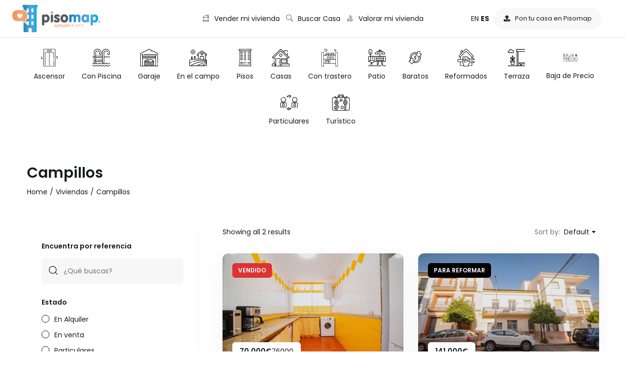

--- FILE ---
content_type: text/html; charset=UTF-8
request_url: https://pisomap.es/lugar-viviendas/campillos/
body_size: 22255
content:
<!DOCTYPE html>
<html lang="es" prefix="og: https://ogp.me/ns#">
<head>
<meta name="MobileOptimized" content="width" />
<meta name="HandheldFriendly" content="true" />
<meta name="generator" content="Drupal 11 (https://www.drupal.org)" />

	<meta charset="UTF-8">
	<meta name="viewport" content="width=device-width, initial-scale=1.0, viewport-fit=cover" />		

<title>Campillos - Inmobiliaria en Antequera Pisomap | Casas con Alma</title>
<meta name="robots" content="index, follow, max-snippet:-1, max-video-preview:-1, max-image-preview:large"/>
<link rel="canonical" href="https://pisomap.es/lugar-viviendas/campillos/" />
<meta property="og:locale" content="es_ES" />
<meta property="og:type" content="article" />
<meta property="og:title" content="Campillos - Inmobiliaria en Antequera Pisomap | Casas con Alma" />
<meta property="og:url" content="https://pisomap.es/lugar-viviendas/campillos/" />
<meta property="og:site_name" content="Inmobiliaria en Antequera Pisomap | Casas con Alma" />
<meta name="twitter:card" content="summary_large_image" />
<meta name="twitter:title" content="Campillos - Inmobiliaria en Antequera Pisomap | Casas con Alma" />
<meta name="twitter:label1" content="Propiedades" />
<meta name="twitter:data1" content="2" />
<script type="application/ld+json" class="rank-math-schema">{"@context":"https://schema.org","@graph":[{"@type":"Person","@id":"https://pisomap.es/#person","name":"Inmobiliaria en Antequera Pisomap | Casas con Alma","image":{"@type":"ImageObject","@id":"https://pisomap.es/#logo","url":"https://pisomap.es/storage/2022/06/cropped-logo.png","contentUrl":"https://pisomap.es/storage/2022/06/cropped-logo.png","caption":"Inmobiliaria en Antequera Pisomap | Casas con Alma","inLanguage":"es","width":"512","height":"512"}},{"@type":"WebSite","@id":"https://pisomap.es/#website","url":"https://pisomap.es","name":"Inmobiliaria en Antequera Pisomap | Casas con Alma","publisher":{"@id":"https://pisomap.es/#person"},"inLanguage":"es"},{"@type":"CollectionPage","@id":"https://pisomap.es/lugar-viviendas/campillos/#webpage","url":"https://pisomap.es/lugar-viviendas/campillos/","name":"Campillos - Inmobiliaria en Antequera Pisomap | Casas con Alma","isPartOf":{"@id":"https://pisomap.es/#website"},"inLanguage":"es"}]}</script>


<link rel='dns-prefetch' href='//www.googletagmanager.com' />
<link rel='dns-prefetch' href='//fonts.googleapis.com' />
<link rel="alternate" type="application/rss+xml" title="Inmobiliaria en Antequera Pisomap | Casas con Alma &raquo; Feed" href="https://pisomap.es/feed/" />
<link rel="alternate" type="application/rss+xml" title="Inmobiliaria en Antequera Pisomap | Casas con Alma &raquo; Feed de los comentarios" href="https://pisomap.es/comments/feed/" />
<link rel="alternate" type="application/rss+xml" title="Inmobiliaria en Antequera Pisomap | Casas con Alma &raquo; Campillos Location Feed" href="https://pisomap.es/lugar-viviendas/campillos/feed/" />
<style id='wp-img-auto-sizes-contain-inline-css' type='text/css'>
img:is([sizes=auto i],[sizes^="auto," i]){contain-intrinsic-size:3000px 1500px}
/*# sourceURL=wp-img-auto-sizes-contain-inline-css */
</style>
<style id='wp-emoji-styles-inline-css' type='text/css'>

	img.wp-smiley, img.emoji {
		display: inline !important;
		border: none !important;
		box-shadow: none !important;
		height: 1em !important;
		width: 1em !important;
		margin: 0 0.07em !important;
		vertical-align: -0.1em !important;
		background: none !important;
		padding: 0 !important;
	}
/*# sourceURL=wp-emoji-styles-inline-css */
</style>
<link rel='stylesheet' id='wp-block-library-css' href='https://pisomap.es/lib/css/dist/block-library/style.min.css?rnd=86583' type='text/css' media='all' />
<style id='wp-block-library-theme-inline-css' type='text/css'>
.wp-block-audio :where(figcaption){color:#555;font-size:13px;text-align:center}.is-dark-theme .wp-block-audio :where(figcaption){color:#ffffffa6}.wp-block-audio{margin:0 0 1em}.wp-block-code{border:1px solid #ccc;border-radius:4px;font-family:Menlo,Consolas,monaco,monospace;padding:.8em 1em}.wp-block-embed :where(figcaption){color:#555;font-size:13px;text-align:center}.is-dark-theme .wp-block-embed :where(figcaption){color:#ffffffa6}.wp-block-embed{margin:0 0 1em}.blocks-gallery-caption{color:#555;font-size:13px;text-align:center}.is-dark-theme .blocks-gallery-caption{color:#ffffffa6}:root :where(.wp-block-image figcaption){color:#555;font-size:13px;text-align:center}.is-dark-theme :root :where(.wp-block-image figcaption){color:#ffffffa6}.wp-block-image{margin:0 0 1em}.wp-block-pullquote{border-bottom:4px solid;border-top:4px solid;color:currentColor;margin-bottom:1.75em}.wp-block-pullquote :where(cite),.wp-block-pullquote :where(footer),.wp-block-pullquote__citation{color:currentColor;font-size:.8125em;font-style:normal;text-transform:uppercase}.wp-block-quote{border-left:.25em solid;margin:0 0 1.75em;padding-left:1em}.wp-block-quote cite,.wp-block-quote footer{color:currentColor;font-size:.8125em;font-style:normal;position:relative}.wp-block-quote:where(.has-text-align-right){border-left:none;border-right:.25em solid;padding-left:0;padding-right:1em}.wp-block-quote:where(.has-text-align-center){border:none;padding-left:0}.wp-block-quote.is-large,.wp-block-quote.is-style-large,.wp-block-quote:where(.is-style-plain){border:none}.wp-block-search .wp-block-search__label{font-weight:700}.wp-block-search__button{border:1px solid #ccc;padding:.375em .625em}:where(.wp-block-group.has-background){padding:1.25em 2.375em}.wp-block-separator.has-css-opacity{opacity:.4}.wp-block-separator{border:none;border-bottom:2px solid;margin-left:auto;margin-right:auto}.wp-block-separator.has-alpha-channel-opacity{opacity:1}.wp-block-separator:not(.is-style-wide):not(.is-style-dots){width:100px}.wp-block-separator.has-background:not(.is-style-dots){border-bottom:none;height:1px}.wp-block-separator.has-background:not(.is-style-wide):not(.is-style-dots){height:2px}.wp-block-table{margin:0 0 1em}.wp-block-table td,.wp-block-table th{word-break:normal}.wp-block-table :where(figcaption){color:#555;font-size:13px;text-align:center}.is-dark-theme .wp-block-table :where(figcaption){color:#ffffffa6}.wp-block-video :where(figcaption){color:#555;font-size:13px;text-align:center}.is-dark-theme .wp-block-video :where(figcaption){color:#ffffffa6}.wp-block-video{margin:0 0 1em}:root :where(.wp-block-template-part.has-background){margin-bottom:0;margin-top:0;padding:1.25em 2.375em}
/*# sourceURL=/wp-includes/css/dist/block-library/theme.min.css */
</style>
<style id='classic-theme-styles-inline-css' type='text/css'>
/*! This file is auto-generated */
.wp-block-button__link{color:#fff;background-color:#32373c;border-radius:9999px;box-shadow:none;text-decoration:none;padding:calc(.667em + 2px) calc(1.333em + 2px);font-size:1.125em}.wp-block-file__button{background:#32373c;color:#fff;text-decoration:none}
/*# sourceURL=/wp-includes/css/classic-themes.min.css */
</style>
<style id='global-styles-inline-css' type='text/css'>
:root{--wp--preset--aspect-ratio--square: 1;--wp--preset--aspect-ratio--4-3: 4/3;--wp--preset--aspect-ratio--3-4: 3/4;--wp--preset--aspect-ratio--3-2: 3/2;--wp--preset--aspect-ratio--2-3: 2/3;--wp--preset--aspect-ratio--16-9: 16/9;--wp--preset--aspect-ratio--9-16: 9/16;--wp--preset--color--black: #000000;--wp--preset--color--cyan-bluish-gray: #abb8c3;--wp--preset--color--white: #ffffff;--wp--preset--color--pale-pink: #f78da7;--wp--preset--color--vivid-red: #cf2e2e;--wp--preset--color--luminous-vivid-orange: #ff6900;--wp--preset--color--luminous-vivid-amber: #fcb900;--wp--preset--color--light-green-cyan: #7bdcb5;--wp--preset--color--vivid-green-cyan: #00d084;--wp--preset--color--pale-cyan-blue: #8ed1fc;--wp--preset--color--vivid-cyan-blue: #0693e3;--wp--preset--color--vivid-purple: #9b51e0;--wp--preset--gradient--vivid-cyan-blue-to-vivid-purple: linear-gradient(135deg,rgb(6,147,227) 0%,rgb(155,81,224) 100%);--wp--preset--gradient--light-green-cyan-to-vivid-green-cyan: linear-gradient(135deg,rgb(122,220,180) 0%,rgb(0,208,130) 100%);--wp--preset--gradient--luminous-vivid-amber-to-luminous-vivid-orange: linear-gradient(135deg,rgb(252,185,0) 0%,rgb(255,105,0) 100%);--wp--preset--gradient--luminous-vivid-orange-to-vivid-red: linear-gradient(135deg,rgb(255,105,0) 0%,rgb(207,46,46) 100%);--wp--preset--gradient--very-light-gray-to-cyan-bluish-gray: linear-gradient(135deg,rgb(238,238,238) 0%,rgb(169,184,195) 100%);--wp--preset--gradient--cool-to-warm-spectrum: linear-gradient(135deg,rgb(74,234,220) 0%,rgb(151,120,209) 20%,rgb(207,42,186) 40%,rgb(238,44,130) 60%,rgb(251,105,98) 80%,rgb(254,248,76) 100%);--wp--preset--gradient--blush-light-purple: linear-gradient(135deg,rgb(255,206,236) 0%,rgb(152,150,240) 100%);--wp--preset--gradient--blush-bordeaux: linear-gradient(135deg,rgb(254,205,165) 0%,rgb(254,45,45) 50%,rgb(107,0,62) 100%);--wp--preset--gradient--luminous-dusk: linear-gradient(135deg,rgb(255,203,112) 0%,rgb(199,81,192) 50%,rgb(65,88,208) 100%);--wp--preset--gradient--pale-ocean: linear-gradient(135deg,rgb(255,245,203) 0%,rgb(182,227,212) 50%,rgb(51,167,181) 100%);--wp--preset--gradient--electric-grass: linear-gradient(135deg,rgb(202,248,128) 0%,rgb(113,206,126) 100%);--wp--preset--gradient--midnight: linear-gradient(135deg,rgb(2,3,129) 0%,rgb(40,116,252) 100%);--wp--preset--font-size--small: 13px;--wp--preset--font-size--medium: 20px;--wp--preset--font-size--large: 36px;--wp--preset--font-size--x-large: 42px;--wp--preset--spacing--20: 0.44rem;--wp--preset--spacing--30: 0.67rem;--wp--preset--spacing--40: 1rem;--wp--preset--spacing--50: 1.5rem;--wp--preset--spacing--60: 2.25rem;--wp--preset--spacing--70: 3.38rem;--wp--preset--spacing--80: 5.06rem;--wp--preset--shadow--natural: 6px 6px 9px rgba(0, 0, 0, 0.2);--wp--preset--shadow--deep: 12px 12px 50px rgba(0, 0, 0, 0.4);--wp--preset--shadow--sharp: 6px 6px 0px rgba(0, 0, 0, 0.2);--wp--preset--shadow--outlined: 6px 6px 0px -3px rgb(255, 255, 255), 6px 6px rgb(0, 0, 0);--wp--preset--shadow--crisp: 6px 6px 0px rgb(0, 0, 0);}:where(.is-layout-flex){gap: 0.5em;}:where(.is-layout-grid){gap: 0.5em;}body .is-layout-flex{display: flex;}.is-layout-flex{flex-wrap: wrap;align-items: center;}.is-layout-flex > :is(*, div){margin: 0;}body .is-layout-grid{display: grid;}.is-layout-grid > :is(*, div){margin: 0;}:where(.wp-block-columns.is-layout-flex){gap: 2em;}:where(.wp-block-columns.is-layout-grid){gap: 2em;}:where(.wp-block-post-template.is-layout-flex){gap: 1.25em;}:where(.wp-block-post-template.is-layout-grid){gap: 1.25em;}.has-black-color{color: var(--wp--preset--color--black) !important;}.has-cyan-bluish-gray-color{color: var(--wp--preset--color--cyan-bluish-gray) !important;}.has-white-color{color: var(--wp--preset--color--white) !important;}.has-pale-pink-color{color: var(--wp--preset--color--pale-pink) !important;}.has-vivid-red-color{color: var(--wp--preset--color--vivid-red) !important;}.has-luminous-vivid-orange-color{color: var(--wp--preset--color--luminous-vivid-orange) !important;}.has-luminous-vivid-amber-color{color: var(--wp--preset--color--luminous-vivid-amber) !important;}.has-light-green-cyan-color{color: var(--wp--preset--color--light-green-cyan) !important;}.has-vivid-green-cyan-color{color: var(--wp--preset--color--vivid-green-cyan) !important;}.has-pale-cyan-blue-color{color: var(--wp--preset--color--pale-cyan-blue) !important;}.has-vivid-cyan-blue-color{color: var(--wp--preset--color--vivid-cyan-blue) !important;}.has-vivid-purple-color{color: var(--wp--preset--color--vivid-purple) !important;}.has-black-background-color{background-color: var(--wp--preset--color--black) !important;}.has-cyan-bluish-gray-background-color{background-color: var(--wp--preset--color--cyan-bluish-gray) !important;}.has-white-background-color{background-color: var(--wp--preset--color--white) !important;}.has-pale-pink-background-color{background-color: var(--wp--preset--color--pale-pink) !important;}.has-vivid-red-background-color{background-color: var(--wp--preset--color--vivid-red) !important;}.has-luminous-vivid-orange-background-color{background-color: var(--wp--preset--color--luminous-vivid-orange) !important;}.has-luminous-vivid-amber-background-color{background-color: var(--wp--preset--color--luminous-vivid-amber) !important;}.has-light-green-cyan-background-color{background-color: var(--wp--preset--color--light-green-cyan) !important;}.has-vivid-green-cyan-background-color{background-color: var(--wp--preset--color--vivid-green-cyan) !important;}.has-pale-cyan-blue-background-color{background-color: var(--wp--preset--color--pale-cyan-blue) !important;}.has-vivid-cyan-blue-background-color{background-color: var(--wp--preset--color--vivid-cyan-blue) !important;}.has-vivid-purple-background-color{background-color: var(--wp--preset--color--vivid-purple) !important;}.has-black-border-color{border-color: var(--wp--preset--color--black) !important;}.has-cyan-bluish-gray-border-color{border-color: var(--wp--preset--color--cyan-bluish-gray) !important;}.has-white-border-color{border-color: var(--wp--preset--color--white) !important;}.has-pale-pink-border-color{border-color: var(--wp--preset--color--pale-pink) !important;}.has-vivid-red-border-color{border-color: var(--wp--preset--color--vivid-red) !important;}.has-luminous-vivid-orange-border-color{border-color: var(--wp--preset--color--luminous-vivid-orange) !important;}.has-luminous-vivid-amber-border-color{border-color: var(--wp--preset--color--luminous-vivid-amber) !important;}.has-light-green-cyan-border-color{border-color: var(--wp--preset--color--light-green-cyan) !important;}.has-vivid-green-cyan-border-color{border-color: var(--wp--preset--color--vivid-green-cyan) !important;}.has-pale-cyan-blue-border-color{border-color: var(--wp--preset--color--pale-cyan-blue) !important;}.has-vivid-cyan-blue-border-color{border-color: var(--wp--preset--color--vivid-cyan-blue) !important;}.has-vivid-purple-border-color{border-color: var(--wp--preset--color--vivid-purple) !important;}.has-vivid-cyan-blue-to-vivid-purple-gradient-background{background: var(--wp--preset--gradient--vivid-cyan-blue-to-vivid-purple) !important;}.has-light-green-cyan-to-vivid-green-cyan-gradient-background{background: var(--wp--preset--gradient--light-green-cyan-to-vivid-green-cyan) !important;}.has-luminous-vivid-amber-to-luminous-vivid-orange-gradient-background{background: var(--wp--preset--gradient--luminous-vivid-amber-to-luminous-vivid-orange) !important;}.has-luminous-vivid-orange-to-vivid-red-gradient-background{background: var(--wp--preset--gradient--luminous-vivid-orange-to-vivid-red) !important;}.has-very-light-gray-to-cyan-bluish-gray-gradient-background{background: var(--wp--preset--gradient--very-light-gray-to-cyan-bluish-gray) !important;}.has-cool-to-warm-spectrum-gradient-background{background: var(--wp--preset--gradient--cool-to-warm-spectrum) !important;}.has-blush-light-purple-gradient-background{background: var(--wp--preset--gradient--blush-light-purple) !important;}.has-blush-bordeaux-gradient-background{background: var(--wp--preset--gradient--blush-bordeaux) !important;}.has-luminous-dusk-gradient-background{background: var(--wp--preset--gradient--luminous-dusk) !important;}.has-pale-ocean-gradient-background{background: var(--wp--preset--gradient--pale-ocean) !important;}.has-electric-grass-gradient-background{background: var(--wp--preset--gradient--electric-grass) !important;}.has-midnight-gradient-background{background: var(--wp--preset--gradient--midnight) !important;}.has-small-font-size{font-size: var(--wp--preset--font-size--small) !important;}.has-medium-font-size{font-size: var(--wp--preset--font-size--medium) !important;}.has-large-font-size{font-size: var(--wp--preset--font-size--large) !important;}.has-x-large-font-size{font-size: var(--wp--preset--font-size--x-large) !important;}
:where(.wp-block-post-template.is-layout-flex){gap: 1.25em;}:where(.wp-block-post-template.is-layout-grid){gap: 1.25em;}
:where(.wp-block-term-template.is-layout-flex){gap: 1.25em;}:where(.wp-block-term-template.is-layout-grid){gap: 1.25em;}
:where(.wp-block-columns.is-layout-flex){gap: 2em;}:where(.wp-block-columns.is-layout-grid){gap: 2em;}
:root :where(.wp-block-pullquote){font-size: 1.5em;line-height: 1.6;}
/*# sourceURL=global-styles-inline-css */
</style>
<link rel='stylesheet' id='contact-form-7-css' href='https://pisomap.es/core/modules/8516d2654f/includes/css/styles.css?rnd=86583' type='text/css' media='all' />
<link rel='stylesheet' id='wpa-css-css' href='https://pisomap.es/core/modules/1cfbc00119/includes/css/wpa.css?rnd=86583' type='text/css' media='all' />
<link rel='stylesheet' id='menu-image-css' href='https://pisomap.es/core/modules/248d584510/includes/css/menu-image.css?rnd=86583' type='text/css' media='all' />
<link rel='stylesheet' id='dashicons-css' href='https://pisomap.es/lib/css/dashicons.min.css?rnd=86583' type='text/css' media='all' />
<link rel='stylesheet' id='pvp-styles-css' href='https://pisomap.es/core/modules/property-valuation-plugin/assets/css/style.css?rnd=86583' type='text/css' media='all' />
<link rel='stylesheet' id='magnific-css' href='https://pisomap.es/core/modules/dd402d6e13/assets/js/magnific/magnific-popup.css?rnd=86583' type='text/css' media='all' />
<link rel='stylesheet' id='perfect-scrollbar-jquery-css' href='https://pisomap.es/core/modules/45e430bb8b/assets/css/perfect-scrollbar.css?rnd=86583' type='text/css' media='all' />
<link rel='stylesheet' id='leaflet-css' href='https://pisomap.es/core/modules/dd402d6e13/assets/js/leaflet/leaflet.css?rnd=86583' type='text/css' media='all' />
<link rel='stylesheet' id='elementor-frontend-css' href='https://pisomap.es/storage/elementor/css/custom-frontend.min.css?rnd=86583' type='text/css' media='all' />
<link rel='stylesheet' id='widget-nav-menu-css' href='https://pisomap.es/storage/elementor/css/custom-pro-widget-nav-menu.min.css?rnd=86583' type='text/css' media='all' />
<link rel='stylesheet' id='e-sticky-css' href='https://pisomap.es/core/modules/ccc473c329/assets/css/modules/sticky.min.css?rnd=86583' type='text/css' media='all' />
<link rel='stylesheet' id='widget-heading-css' href='https://pisomap.es/core/modules/f65f29574d/assets/css/widget-heading.min.css?rnd=86583' type='text/css' media='all' />
<link rel='stylesheet' id='widget-spacer-css' href='https://pisomap.es/core/modules/f65f29574d/assets/css/widget-spacer.min.css?rnd=86583' type='text/css' media='all' />
<link rel='stylesheet' id='elementor-icons-css' href='https://pisomap.es/core/modules/f65f29574d/assets/lib/eicons/css/elementor-icons.min.css?rnd=86583' type='text/css' media='all' />
<link rel='stylesheet' id='elementor-post-5556-css' href='https://pisomap.es/storage/elementor/css/post-5556.css?rnd=86583' type='text/css' media='all' />
<link rel='stylesheet' id='elementor-post-9152-css' href='https://pisomap.es/storage/elementor/css/post-9152.css?rnd=86583' type='text/css' media='all' />
<link rel='stylesheet' id='elementor-post-9343-css' href='https://pisomap.es/storage/elementor/css/post-9343.css?rnd=86583' type='text/css' media='all' />
<link rel='stylesheet' id='pmw-public-elementor-fix-css' href='https://pisomap.es/core/modules/024c8e71d6/css/public/elementor-fix.css?rnd=86583' type='text/css' media='all' />
<link rel='stylesheet' id='ekit-widget-styles-css' href='https://pisomap.es/core/modules/ee3d367a9e/widgets/init/assets/css/widget-styles.css?rnd=86583' type='text/css' media='all' />
<link rel='stylesheet' id='ekit-responsive-css' href='https://pisomap.es/core/modules/ee3d367a9e/widgets/init/assets/css/responsive.css?rnd=86583' type='text/css' media='all' />
<link rel='stylesheet' id='homez-theme-fonts-css' href='https://fonts.googleapis.com/css?family=Poppins:300,400,500,600,700,800,300,400,500,600,700,800&#038;subset=latin%2Clatin-ext%2Clatin%2Clatin-ext' type='text/css' media='all' />
<link rel='stylesheet' id='all-awesome-css' href='https://pisomap.es/core/views/6963936e98/css/all-awesome.css?rnd=86583' type='text/css' media='all' />
<link rel='stylesheet' id='flaticon-css' href='https://pisomap.es/core/views/6963936e98/css/flaticon.css?rnd=86583' type='text/css' media='all' />
<link rel='stylesheet' id='themify-icons-css' href='https://pisomap.es/core/views/6963936e98/css/themify-icons.css?rnd=86583' type='text/css' media='all' />
<link rel='stylesheet' id='animate-css' href='https://pisomap.es/core/views/6963936e98/css/animate.css?rnd=86583' type='text/css' media='all' />
<link rel='stylesheet' id='bootstrap-css' href='https://pisomap.es/core/views/6963936e98/css/bootstrap.css?rnd=86583' type='text/css' media='all' />
<link rel='stylesheet' id='slick-css' href='https://pisomap.es/core/views/6963936e98/css/slick.css?rnd=86583' type='text/css' media='all' />
<link rel='stylesheet' id='magnific-popup-css' href='https://pisomap.es/core/views/6963936e98/css/magnific-popup.css?rnd=86583' type='text/css' media='all' />
<link rel='stylesheet' id='perfect-scrollbar-css' href='https://pisomap.es/core/views/6963936e98/css/perfect-scrollbar.css?rnd=86583' type='text/css' media='all' />
<link rel='stylesheet' id='jquery-mmenu-css' href='https://pisomap.es/core/views/6963936e98/css/jquery.mmenu.css?rnd=86583' type='text/css' media='all' />
<link rel='stylesheet' id='homez-template-css' href='https://pisomap.es/core/views/6963936e98/css/template.css?rnd=86583' type='text/css' media='all' />
<style id='homez-template-inline-css' type='text/css'>
:root {--homez-theme-color: #EB6753;--homez-second-color: #181A20;--homez-text-color: #181A20;--homez-link-color: #181A20;--homez-link_hover_color: #181A20;--homez-heading-color: #181A20;--homez-theme-hover-color: #EE4C34;--homez-second-hover-color: #EB6753;--homez-main-font: 'Poppins';--homez-main-font-size: 14px;--homez-main-font-weight: 400;--homez-heading-font: 'Poppins';--homez-heading-font-weight: 600;--homez-theme-color-005: rgba(235, 103, 83, 0.05);			  --homez-theme-color-007: rgba(235, 103, 83, 0.07);			  --homez-theme-color-010: rgba(235, 103, 83, 0.1);			  --homez-theme-color-015: rgba(235, 103, 83, 0.15);			  --homez-theme-color-020: rgba(235, 103, 83, 0.2);			  --homez-second-color-050: rgba(24, 26, 32, 0.5);			}
/*# sourceURL=homez-template-inline-css */
</style>
<link rel='stylesheet' id='homez-style-css' href='https://pisomap.es/core/views/6963936e98/design.css?rnd=86583' type='text/css' media='all' />
<link rel='stylesheet' id='homez-child-style-css' href='https://pisomap.es/core/views/e77ba357aa/design.css?rnd=86583' type='text/css' media='all' />
<link rel='stylesheet' id='elementor-gf-local-roboto-css' href='https://pisomap.es/storage/elementor/google-fonts/css/roboto.css?rnd=86583' type='text/css' media='all' />
<link rel='stylesheet' id='elementor-gf-local-robotoslab-css' href='https://pisomap.es/storage/elementor/google-fonts/css/robotoslab.css?rnd=86583' type='text/css' media='all' />
<link rel='stylesheet' id='elementor-icons-ekiticons-css' href='https://pisomap.es/core/modules/ee3d367a9e/modules/elementskit-icon-pack/assets/css/ekiticons.css?rnd=86583' type='text/css' media='all' />
<link rel='stylesheet' id='elementor-icons-shared-0-css' href='https://pisomap.es/core/modules/f65f29574d/assets/lib/font-awesome/css/fontawesome.min.css?rnd=86583' type='text/css' media='all' />
<link rel='stylesheet' id='elementor-icons-fa-solid-css' href='https://pisomap.es/core/modules/f65f29574d/assets/lib/font-awesome/css/solid.min.css?rnd=86583' type='text/css' media='all' />
<link rel='stylesheet' id='elementor-icons-fa-regular-css' href='https://pisomap.es/core/modules/f65f29574d/assets/lib/font-awesome/css/regular.min.css?rnd=86583' type='text/css' media='all' />
<link rel='stylesheet' id='elementor-icons-fa-brands-css' href='https://pisomap.es/core/modules/f65f29574d/assets/lib/font-awesome/css/brands.min.css?rnd=86583' type='text/css' media='all' />
<script type="text/javascript" src="https://pisomap.es/lib/js/jquery/jquery.min.js?rnd=86583" id="jquery-core-js"></script>
<script type="text/javascript" src="https://pisomap.es/lib/js/jquery/jquery-migrate.min.js?rnd=86583" id="jquery-migrate-js"></script>
<script type="text/javascript" src="https://pisomap.es/core/modules/a5961a1d83/assets/js/lfb_frontend.min.js?rnd=86583" id="lfb_frontendGlobal-js"></script>
<script type="text/javascript" src="https://pisomap.es/lib/js/dist/hooks.min.js?rnd=86583" id="wp-hooks-js"></script>
<script type="text/javascript" src="https://pisomap.es/core/modules/dd402d6e13/assets/js/chart.min.js?rnd=86583" id="chart-js"></script>
<script type="text/javascript" id="wpm-js-extra">
/* <![CDATA[ */
var wpm = {"ajax_url":"https://pisomap.es/wp-admin/admin-ajax.php","root":"https://pisomap.es/wp-json/","nonce_wp_rest":"44a1fb4253","nonce_ajax":"79f71bca5a"};
//# sourceURL=wpm-js-extra
/* ]]> */
</script>
<script type="text/javascript" src="https://pisomap.es/core/modules/024c8e71d6/js/public/free/wpm-public.p1.min.js?rnd=86583" id="wpm-js"></script>



<script type="text/javascript" src="https://www.googletagmanager.com/gtag/js?id=GT-NS4QZ73" id="google_gtagjs-js" async></script>
<script type="text/javascript" id="google_gtagjs-js-after">
/* <![CDATA[ */
window.dataLayer = window.dataLayer || [];function gtag(){dataLayer.push(arguments);}
gtag("set","linker",{"domains":["pisomap.es"]});
gtag("js", new Date());
gtag("set", "developer_id.dZTNiMT", true);
gtag("config", "GT-NS4QZ73");
//# sourceURL=google_gtagjs-js-after
/* ]]> */
</script>
<meta name="ti-site-data" content="eyJyIjoiMTowITc6MCEzMDowIiwibyI6Imh0dHBzOlwvXC9waXNvbWFwLmVzXC93cC1hZG1pblwvYWRtaW4tYWpheC5waHA/YWN0aW9uPXRpX29ubGluZV91c2Vyc19nb29nbGUmYW1wO3A9JTJGbHVnYXItdml2aWVuZGFzJTJGY2FtcGlsbG9zJTJGJmFtcDtfd3Bub25jZT1lOTk0MzY2NzM5In0=" />



		<script>

			window.wpmDataLayer = window.wpmDataLayer || {};
			window.wpmDataLayer = Object.assign(window.wpmDataLayer, {"cart":{},"cart_item_keys":{},"version":{"number":"1.54.1","pro":false,"eligible_for_updates":false,"distro":"fms","beta":false,"show":true},"pixels":{"facebook":{"pixel_id":"1813273089459082","dynamic_remarketing":{"id_type":"post_id"},"capi":false,"advanced_matching":false,"exclusion_patterns":[],"fbevents_js_url":"https://connect.facebook.net/en_US/fbevents.js"}},"page":{"id":11720,"title":"Se vende piso en pleno centro de Campillos &#8211; PV2006","type":"property","categories":[],"parent":{"id":0,"title":"Se vende piso en pleno centro de Campillos &#8211; PV2006","type":"property","categories":[]}},"general":{"user_logged_in":false,"scroll_tracking_thresholds":[],"page_id":11720,"exclude_domains":[],"server_2_server":{"active":false,"user_agent_exclude_patterns":[],"ip_exclude_list":[],"pageview_event_s2s":{"is_active":false,"pixels":["facebook"]}},"consent_management":{"explicit_consent":false},"lazy_load_pmw":false,"chunk_base_path":"https://pisomap.es/core/modules/024c8e71d6/js/public/free/","modules":{"load_deprecated_functions":true}}});

		</script>

		

			<style>
				.e-con.e-parent:nth-of-type(n+4):not(.e-lazyloaded):not(.e-no-lazyload),
				.e-con.e-parent:nth-of-type(n+4):not(.e-lazyloaded):not(.e-no-lazyload) * {
					background-image: none !important;
				}
				@media screen and (max-height: 1024px) {
					.e-con.e-parent:nth-of-type(n+3):not(.e-lazyloaded):not(.e-no-lazyload),
					.e-con.e-parent:nth-of-type(n+3):not(.e-lazyloaded):not(.e-no-lazyload) * {
						background-image: none !important;
					}
				}
				@media screen and (max-height: 640px) {
					.e-con.e-parent:nth-of-type(n+2):not(.e-lazyloaded):not(.e-no-lazyload),
					.e-con.e-parent:nth-of-type(n+2):not(.e-lazyloaded):not(.e-no-lazyload) * {
						background-image: none !important;
					}
				}
			</style>
			<link rel="icon" href="https://pisomap.es/storage/2022/06/cropped-logo-150x150.png" sizes="32x32" />
<link rel="icon" href="https://pisomap.es/storage/2022/06/cropped-logo-300x300.png" sizes="192x192" />
<link rel="apple-touch-icon" href="https://pisomap.es/storage/2022/06/cropped-logo-300x300.png" />
<meta name="msapplication-TileImage" content="https://pisomap.es/storage/2022/06/cropped-logo-300x300.png" />
</head>
<body class="archive tax-property_location term-campillos term-407 wp-embed-responsive wp-theme-homez wp-child-theme-homez-child body-footer-mobile elementor-default elementor-kit-5556">
		<header data-elementor-type="header" data-elementor-id="9152" class="elementor elementor-9152 elementor-location-header" data-elementor-post-type="elementor_library">
					<section class="elementor-section elementor-top-section elementor-element elementor-element-7836a2c4 elementor-section-stretched elementor-section-content-middle elementor-section-full_width elementor-hidden-mobile elementor-hidden-mobile_extra elementor-section-height-default elementor-section-height-default" data-id="7836a2c4" data-element_type="section" data-settings="{&quot;stretch_section&quot;:&quot;section-stretched&quot;,&quot;background_background&quot;:&quot;classic&quot;,&quot;sticky&quot;:&quot;top&quot;,&quot;sticky_on&quot;:[&quot;widescreen&quot;,&quot;desktop&quot;,&quot;laptop&quot;,&quot;tablet_extra&quot;,&quot;tablet&quot;,&quot;mobile_extra&quot;,&quot;mobile&quot;],&quot;sticky_offset&quot;:0,&quot;sticky_effects_offset&quot;:0,&quot;sticky_anchor_link_offset&quot;:0}">
						<div class="elementor-container elementor-column-gap-extended">
					<div class="elementor-column elementor-col-33 elementor-top-column elementor-element elementor-element-4e80c862" data-id="4e80c862" data-element_type="column">
			<div class="elementor-widget-wrap elementor-element-populated">
						<div class="elementor-element elementor-element-62f56552 elementor-widget__width-initial elementor-widget elementor-widget-apus_element_logo" data-id="62f56552" data-element_type="widget" data-widget_type="apus_element_logo.default">
				<div class="elementor-widget-container">
					        <div class="logo ">
                        <a href="https://pisomap.es/" >
                <span class="logo-main">
                    <img fetchpriority="high" width="910" height="281" src="https://pisomap.es/storage/2022/12/Recurso-2@400x.png" class="attachment-full size-full wp-image-14645" alt="" decoding="async" srcset="https://pisomap.es/storage/2022/12/Recurso-2@400x.png 910w, https://pisomap.es/storage/2022/12/Recurso-2@400x-300x93.png 300w, https://pisomap.es/storage/2022/12/Recurso-2@400x-768x237.png 768w, https://pisomap.es/storage/2022/12/Recurso-2@400x-24x7.png 24w, https://pisomap.es/storage/2022/12/Recurso-2@400x-36x11.png 36w, https://pisomap.es/storage/2022/12/Recurso-2@400x-48x15.png 48w" sizes="(max-width: 910px) 100vw, 910px" />                </span>
            </a>
        </div>
        				</div>
				</div>
					</div>
		</div>
				<div class="elementor-column elementor-col-33 elementor-top-column elementor-element elementor-element-29482061" data-id="29482061" data-element_type="column">
			<div class="elementor-widget-wrap elementor-element-populated">
						<div class="elementor-element elementor-element-68f9b850 elementor-widget__width-auto elementor-widget elementor-widget-elementskit-header-info" data-id="68f9b850" data-element_type="widget" data-widget_type="elementskit-header-info.default">
				<div class="elementor-widget-container">
					<div class="ekit-wid-con" >        <ul class="ekit-header-info">
                                    <li>
                            <a href="https://pisomap.es/vende-tu-vivienda/" target="_blank" rel="nofollow"> 
                                <i aria-hidden="true" class="icon icon-house"></i>                                Vender mi vivienda                            </a>
                        </li>

                            </ul>
        </div>				</div>
				</div>
				<div class="elementor-element elementor-element-69d24200 elementor-widget__width-auto elementor-widget elementor-widget-elementskit-header-info" data-id="69d24200" data-element_type="widget" data-widget_type="elementskit-header-info.default">
				<div class="elementor-widget-container">
					<div class="ekit-wid-con" >        <ul class="ekit-header-info">
                                    <li>
                            <a href="https://pisomap.es/buscador-viviendas/" target="_blank" rel="nofollow"> 
                                <i aria-hidden="true" class="icon icon-search-2"></i>                                Buscar Casa                            </a>
                        </li>

                            </ul>
        </div>				</div>
				</div>
				<div class="elementor-element elementor-element-6dd32fca elementor-widget__width-auto elementor-widget elementor-widget-elementskit-header-info" data-id="6dd32fca" data-element_type="widget" data-widget_type="elementskit-header-info.default">
				<div class="elementor-widget-container">
					<div class="ekit-wid-con" >        <ul class="ekit-header-info">
                                    <li>
                            <a href="https://pisomap.es/valorador/" target="_blank" rel="nofollow"> 
                                <i aria-hidden="true" class="icon icon-save-money"></i>                                Valorar mi vivienda                            </a>
                        </li>

                            </ul>
        </div>				</div>
				</div>
					</div>
		</div>
				<div class="elementor-column elementor-col-33 elementor-top-column elementor-element elementor-element-6bb3a00a" data-id="6bb3a00a" data-element_type="column">
			<div class="elementor-widget-wrap elementor-element-populated">
						<div class="elementor-element elementor-element-e577883 elementor-widget__width-auto elementor-widget elementor-widget-shortcode" data-id="e577883" data-element_type="widget" data-widget_type="shortcode.default">
				<div class="elementor-widget-container">
							<div class="elementor-shortcode"><div class="gtranslate_wrapper" id="gt-wrapper-71286659"></div></div>
						</div>
				</div>
				<div class="elementor-element elementor-element-c8124af elementor-widget__width-auto elementor-widget elementor-widget-elementskit-header-info" data-id="c8124af" data-element_type="widget" data-widget_type="elementskit-header-info.default">
				<div class="elementor-widget-container">
					<div class="ekit-wid-con" >        <ul class="ekit-header-info">
                                    <li>
                            <a href="https://pisomap.es/planes-pisomap/" target="_blank" rel="nofollow"> 
                                <i aria-hidden="true" class="fas fa-upload"></i>                                Pon tu casa en Pisomap                            </a>
                        </li>

                            </ul>
        </div>				</div>
				</div>
				<div class="elementor-element elementor-element-4553795 elementor-hidden-widescreen elementor-hidden-desktop elementor-hidden-laptop elementor-hidden-tablet_extra elementor-hidden-tablet elementor-hidden-mobile_extra elementor-hidden-mobile elementor-nav-menu__text-align-aside elementor-nav-menu--toggle elementor-nav-menu--burger elementor-widget elementor-widget-nav-menu" data-id="4553795" data-element_type="widget" data-settings="{&quot;layout&quot;:&quot;dropdown&quot;,&quot;submenu_icon&quot;:{&quot;value&quot;:&quot;&lt;i class=\&quot;fas fa-caret-down\&quot; aria-hidden=\&quot;true\&quot;&gt;&lt;\/i&gt;&quot;,&quot;library&quot;:&quot;fa-solid&quot;},&quot;toggle&quot;:&quot;burger&quot;}" data-widget_type="nav-menu.default">
				<div class="elementor-widget-container">
							<div class="elementor-menu-toggle" role="button" tabindex="0" aria-label="Menu Toggle" aria-expanded="false">
			<i aria-hidden="true" role="presentation" class="elementor-menu-toggle__icon--open eicon-menu-bar"></i><i aria-hidden="true" role="presentation" class="elementor-menu-toggle__icon--close eicon-close"></i>		</div>
					<nav class="elementor-nav-menu--dropdown elementor-nav-menu__container" aria-hidden="true">
				<ul id="menu-2-4553795" class="elementor-nav-menu"><li class="menu-item menu-item-type-post_type menu-item-object-page menu-item-2365"><a href="https://pisomap.es/panel-de-control/" class="elementor-item" tabindex="-1">Panel de control</a></li>
</ul>			</nav>
						</div>
				</div>
					</div>
		</div>
					</div>
		</section>
				<section class="elementor-section elementor-top-section elementor-element elementor-element-3a045557 elementor-section-stretched elementor-section-content-middle elementor-section-full_width elementor-hidden-mobile elementor-hidden-mobile_extra elementor-section-height-default elementor-section-height-default" data-id="3a045557" data-element_type="section" data-settings="{&quot;stretch_section&quot;:&quot;section-stretched&quot;,&quot;background_background&quot;:&quot;classic&quot;,&quot;sticky&quot;:&quot;top&quot;,&quot;sticky_on&quot;:[&quot;widescreen&quot;,&quot;desktop&quot;,&quot;laptop&quot;,&quot;tablet_extra&quot;,&quot;tablet&quot;,&quot;mobile_extra&quot;,&quot;mobile&quot;],&quot;sticky_offset&quot;:0,&quot;sticky_effects_offset&quot;:0,&quot;sticky_anchor_link_offset&quot;:0}">
						<div class="elementor-container elementor-column-gap-extended">
					<div class="elementor-column elementor-col-100 elementor-top-column elementor-element elementor-element-2588acd2" data-id="2588acd2" data-element_type="column">
			<div class="elementor-widget-wrap elementor-element-populated">
						<div class="elementor-element elementor-element-6717f03e elementor-nav-menu__align-center elementor-nav-menu--stretch elementor-nav-menu--dropdown-tablet elementor-nav-menu__text-align-aside elementor-nav-menu--toggle elementor-nav-menu--burger elementor-widget elementor-widget-nav-menu" data-id="6717f03e" data-element_type="widget" data-settings="{&quot;full_width&quot;:&quot;stretch&quot;,&quot;layout&quot;:&quot;horizontal&quot;,&quot;submenu_icon&quot;:{&quot;value&quot;:&quot;&lt;i class=\&quot;fas fa-caret-down\&quot; aria-hidden=\&quot;true\&quot;&gt;&lt;\/i&gt;&quot;,&quot;library&quot;:&quot;fa-solid&quot;},&quot;toggle&quot;:&quot;burger&quot;}" data-widget_type="nav-menu.default">
				<div class="elementor-widget-container">
								<nav aria-label="Menu" class="elementor-nav-menu--main elementor-nav-menu__container elementor-nav-menu--layout-horizontal e--pointer-none">
				<ul id="menu-1-6717f03e" class="elementor-nav-menu"><li class="menu-item menu-item-type-custom menu-item-object-custom menu-item-8897"><a href="https://pisomap.es/tipo-viviendas/ascensor/" class="menu-image-title-below menu-image-not-hovered elementor-item"><img width="36" height="36" src="https://pisomap.es/storage/2023/06/ascensor-1.png" class="menu-image menu-image-title-below" alt="" decoding="async" /><span class="menu-image-title-below menu-image-title">Ascensor</span></a></li>
<li class="menu-item menu-item-type-custom menu-item-object-custom menu-item-8898"><a href="https://pisomap.es/tipo-viviendas/con-piscina/" class="menu-image-title-below menu-image-not-hovered elementor-item"><img width="36" height="36" src="https://pisomap.es/storage/2023/06/piscina-1.png" class="menu-image menu-image-title-below" alt="" decoding="async" /><span class="menu-image-title-below menu-image-title">Con Piscina</span></a></li>
<li class="menu-item menu-item-type-custom menu-item-object-custom menu-item-8899"><a href="https://pisomap.es/tipo-viviendas/garaje/" class="menu-image-title-below menu-image-not-hovered elementor-item"><img loading="lazy" width="36" height="36" src="https://pisomap.es/storage/2023/06/garaje-1.png" class="menu-image menu-image-title-below" alt="" decoding="async" /><span class="menu-image-title-below menu-image-title">Garaje</span></a></li>
<li class="menu-item menu-item-type-custom menu-item-object-custom menu-item-8900"><a href="https://pisomap.es/tipo-viviendas/en-el-campo/" class="menu-image-title-below menu-image-not-hovered elementor-item"><img loading="lazy" width="36" height="36" src="https://pisomap.es/storage/2023/06/campo-1.png" class="menu-image menu-image-title-below" alt="" decoding="async" /><span class="menu-image-title-below menu-image-title">En el campo</span></a></li>
<li class="menu-item menu-item-type-custom menu-item-object-custom menu-item-8901"><a href="https://pisomap.es/tipo-viviendas/pisos/" class="menu-image-title-below menu-image-not-hovered elementor-item"><img loading="lazy" width="36" height="36" src="https://pisomap.es/storage/2023/06/edificio-1.png" class="menu-image menu-image-title-below" alt="" decoding="async" /><span class="menu-image-title-below menu-image-title">Pisos</span></a></li>
<li class="menu-item menu-item-type-custom menu-item-object-custom menu-item-8902"><a href="https://pisomap.es/tipo-viviendas/casas/" class="menu-image-title-below menu-image-not-hovered elementor-item"><img loading="lazy" width="36" height="36" src="https://pisomap.es/storage/2023/06/casa-2.png" class="menu-image menu-image-title-below" alt="" decoding="async" /><span class="menu-image-title-below menu-image-title">Casas</span></a></li>
<li class="menu-item menu-item-type-custom menu-item-object-custom menu-item-8903"><a href="https://pisomap.es/tipo-viviendas/con-trastero/" class="menu-image-title-below menu-image-not-hovered elementor-item"><img loading="lazy" width="36" height="36" src="https://pisomap.es/storage/2023/06/trastero.png" class="menu-image menu-image-title-below" alt="" decoding="async" /><span class="menu-image-title-below menu-image-title">Con trastero</span></a></li>
<li class="menu-item menu-item-type-custom menu-item-object-custom menu-item-8904"><a href="https://pisomap.es/tipo-viviendas/patio/" class="menu-image-title-below menu-image-not-hovered elementor-item"><img loading="lazy" width="36" height="36" src="https://pisomap.es/storage/2023/06/patio-interior-1.png" class="menu-image menu-image-title-below" alt="" decoding="async" /><span class="menu-image-title-below menu-image-title">Patio</span></a></li>
<li class="menu-item menu-item-type-custom menu-item-object-custom menu-item-8905"><a href="https://pisomap.es/tipo-viviendas/baratos/" class="menu-image-title-below menu-image-not-hovered elementor-item"><img loading="lazy" width="36" height="36" src="https://pisomap.es/storage/2023/06/perdidas-1.png" class="menu-image menu-image-title-below" alt="" decoding="async" /><span class="menu-image-title-below menu-image-title">Baratos</span></a></li>
<li class="menu-item menu-item-type-custom menu-item-object-custom menu-item-8906"><a href="https://pisomap.es/tipo-viviendas/reformados/" class="menu-image-title-below menu-image-not-hovered elementor-item"><img loading="lazy" width="36" height="36" src="https://pisomap.es/storage/2023/06/reforma-1.png" class="menu-image menu-image-title-below" alt="" decoding="async" /><span class="menu-image-title-below menu-image-title">Reformados</span></a></li>
<li class="menu-item menu-item-type-custom menu-item-object-custom menu-item-8907"><a href="https://pisomap.es/tipo-viviendas/terraza/" class="menu-image-title-below menu-image-not-hovered elementor-item"><img loading="lazy" width="36" height="36" src="https://pisomap.es/storage/2023/06/terraza-1.png" class="menu-image menu-image-title-below" alt="" decoding="async" /><span class="menu-image-title-below menu-image-title">Terraza</span></a></li>
<li class="menu-item menu-item-type-custom menu-item-object-custom menu-item-8908"><a href="https://pisomap.es/tipo-viviendas/baja-de-precio/" class="menu-image-title-below menu-image-not-hovered elementor-item"><img loading="lazy" width="36" height="36" src="https://pisomap.es/storage/2023/06/Plantilla-13-1.png" class="menu-image menu-image-title-below" alt="" decoding="async" /><span class="menu-image-title-below menu-image-title">Baja de Precio</span></a></li>
<li class="menu-item menu-item-type-custom menu-item-object-custom menu-item-11457"><a target="_blank" href="https://particulares.pisomap.es/" class="menu-image-title-below menu-image-not-hovered elementor-item"><img loading="lazy" width="36" height="36" src="https://pisomap.es/storage/2024/01/p2p-36x36.png" class="menu-image menu-image-title-below" alt="" decoding="async" /><span class="menu-image-title-below menu-image-title">Particulares</span></a></li>
<li class="menu-item menu-item-type-taxonomy menu-item-object-property_type menu-item-12120"><a href="https://pisomap.es/tipo-propiedad/turistico/" class="menu-image-title-below menu-image-not-hovered elementor-item"><img loading="lazy" width="36" height="36" src="https://pisomap.es/storage/2024/06/equipaje-36x36.png" class="menu-image menu-image-title-below" alt="" decoding="async" /><span class="menu-image-title-below menu-image-title">Turístico</span></a></li>
</ul>			</nav>
					<div class="elementor-menu-toggle" role="button" tabindex="0" aria-label="Menu Toggle" aria-expanded="false">
			<i aria-hidden="true" role="presentation" class="elementor-menu-toggle__icon--open eicon-menu-bar"></i><i aria-hidden="true" role="presentation" class="elementor-menu-toggle__icon--close eicon-close"></i>		</div>
					<nav class="elementor-nav-menu--dropdown elementor-nav-menu__container" aria-hidden="true">
				<ul id="menu-2-6717f03e" class="elementor-nav-menu"><li class="menu-item menu-item-type-custom menu-item-object-custom menu-item-8897"><a href="https://pisomap.es/tipo-viviendas/ascensor/" class="menu-image-title-below menu-image-not-hovered elementor-item" tabindex="-1"><img width="36" height="36" src="https://pisomap.es/storage/2023/06/ascensor-1.png" class="menu-image menu-image-title-below" alt="" decoding="async" /><span class="menu-image-title-below menu-image-title">Ascensor</span></a></li>
<li class="menu-item menu-item-type-custom menu-item-object-custom menu-item-8898"><a href="https://pisomap.es/tipo-viviendas/con-piscina/" class="menu-image-title-below menu-image-not-hovered elementor-item" tabindex="-1"><img width="36" height="36" src="https://pisomap.es/storage/2023/06/piscina-1.png" class="menu-image menu-image-title-below" alt="" decoding="async" /><span class="menu-image-title-below menu-image-title">Con Piscina</span></a></li>
<li class="menu-item menu-item-type-custom menu-item-object-custom menu-item-8899"><a href="https://pisomap.es/tipo-viviendas/garaje/" class="menu-image-title-below menu-image-not-hovered elementor-item" tabindex="-1"><img loading="lazy" width="36" height="36" src="https://pisomap.es/storage/2023/06/garaje-1.png" class="menu-image menu-image-title-below" alt="" decoding="async" /><span class="menu-image-title-below menu-image-title">Garaje</span></a></li>
<li class="menu-item menu-item-type-custom menu-item-object-custom menu-item-8900"><a href="https://pisomap.es/tipo-viviendas/en-el-campo/" class="menu-image-title-below menu-image-not-hovered elementor-item" tabindex="-1"><img loading="lazy" width="36" height="36" src="https://pisomap.es/storage/2023/06/campo-1.png" class="menu-image menu-image-title-below" alt="" decoding="async" /><span class="menu-image-title-below menu-image-title">En el campo</span></a></li>
<li class="menu-item menu-item-type-custom menu-item-object-custom menu-item-8901"><a href="https://pisomap.es/tipo-viviendas/pisos/" class="menu-image-title-below menu-image-not-hovered elementor-item" tabindex="-1"><img loading="lazy" width="36" height="36" src="https://pisomap.es/storage/2023/06/edificio-1.png" class="menu-image menu-image-title-below" alt="" decoding="async" /><span class="menu-image-title-below menu-image-title">Pisos</span></a></li>
<li class="menu-item menu-item-type-custom menu-item-object-custom menu-item-8902"><a href="https://pisomap.es/tipo-viviendas/casas/" class="menu-image-title-below menu-image-not-hovered elementor-item" tabindex="-1"><img loading="lazy" width="36" height="36" src="https://pisomap.es/storage/2023/06/casa-2.png" class="menu-image menu-image-title-below" alt="" decoding="async" /><span class="menu-image-title-below menu-image-title">Casas</span></a></li>
<li class="menu-item menu-item-type-custom menu-item-object-custom menu-item-8903"><a href="https://pisomap.es/tipo-viviendas/con-trastero/" class="menu-image-title-below menu-image-not-hovered elementor-item" tabindex="-1"><img loading="lazy" width="36" height="36" src="https://pisomap.es/storage/2023/06/trastero.png" class="menu-image menu-image-title-below" alt="" decoding="async" /><span class="menu-image-title-below menu-image-title">Con trastero</span></a></li>
<li class="menu-item menu-item-type-custom menu-item-object-custom menu-item-8904"><a href="https://pisomap.es/tipo-viviendas/patio/" class="menu-image-title-below menu-image-not-hovered elementor-item" tabindex="-1"><img loading="lazy" width="36" height="36" src="https://pisomap.es/storage/2023/06/patio-interior-1.png" class="menu-image menu-image-title-below" alt="" decoding="async" /><span class="menu-image-title-below menu-image-title">Patio</span></a></li>
<li class="menu-item menu-item-type-custom menu-item-object-custom menu-item-8905"><a href="https://pisomap.es/tipo-viviendas/baratos/" class="menu-image-title-below menu-image-not-hovered elementor-item" tabindex="-1"><img loading="lazy" width="36" height="36" src="https://pisomap.es/storage/2023/06/perdidas-1.png" class="menu-image menu-image-title-below" alt="" decoding="async" /><span class="menu-image-title-below menu-image-title">Baratos</span></a></li>
<li class="menu-item menu-item-type-custom menu-item-object-custom menu-item-8906"><a href="https://pisomap.es/tipo-viviendas/reformados/" class="menu-image-title-below menu-image-not-hovered elementor-item" tabindex="-1"><img loading="lazy" width="36" height="36" src="https://pisomap.es/storage/2023/06/reforma-1.png" class="menu-image menu-image-title-below" alt="" decoding="async" /><span class="menu-image-title-below menu-image-title">Reformados</span></a></li>
<li class="menu-item menu-item-type-custom menu-item-object-custom menu-item-8907"><a href="https://pisomap.es/tipo-viviendas/terraza/" class="menu-image-title-below menu-image-not-hovered elementor-item" tabindex="-1"><img loading="lazy" width="36" height="36" src="https://pisomap.es/storage/2023/06/terraza-1.png" class="menu-image menu-image-title-below" alt="" decoding="async" /><span class="menu-image-title-below menu-image-title">Terraza</span></a></li>
<li class="menu-item menu-item-type-custom menu-item-object-custom menu-item-8908"><a href="https://pisomap.es/tipo-viviendas/baja-de-precio/" class="menu-image-title-below menu-image-not-hovered elementor-item" tabindex="-1"><img loading="lazy" width="36" height="36" src="https://pisomap.es/storage/2023/06/Plantilla-13-1.png" class="menu-image menu-image-title-below" alt="" decoding="async" /><span class="menu-image-title-below menu-image-title">Baja de Precio</span></a></li>
<li class="menu-item menu-item-type-custom menu-item-object-custom menu-item-11457"><a target="_blank" href="https://particulares.pisomap.es/" class="menu-image-title-below menu-image-not-hovered elementor-item" tabindex="-1"><img loading="lazy" width="36" height="36" src="https://pisomap.es/storage/2024/01/p2p-36x36.png" class="menu-image menu-image-title-below" alt="" decoding="async" /><span class="menu-image-title-below menu-image-title">Particulares</span></a></li>
<li class="menu-item menu-item-type-taxonomy menu-item-object-property_type menu-item-12120"><a href="https://pisomap.es/tipo-propiedad/turistico/" class="menu-image-title-below menu-image-not-hovered elementor-item" tabindex="-1"><img loading="lazy" width="36" height="36" src="https://pisomap.es/storage/2024/06/equipaje-36x36.png" class="menu-image menu-image-title-below" alt="" decoding="async" /><span class="menu-image-title-below menu-image-title">Turístico</span></a></li>
</ul>			</nav>
						</div>
				</div>
					</div>
		</div>
					</div>
		</section>
				<section class="elementor-section elementor-top-section elementor-element elementor-element-5d70a4c0 elementor-section-content-middle elementor-hidden-desktop elementor-hidden-tablet elementor-hidden-widescreen elementor-hidden-laptop elementor-hidden-tablet_extra elementor-section-boxed elementor-section-height-default elementor-section-height-default" data-id="5d70a4c0" data-element_type="section" data-settings="{&quot;background_background&quot;:&quot;classic&quot;}">
						<div class="elementor-container elementor-column-gap-extended">
					<div class="elementor-column elementor-col-25 elementor-top-column elementor-element elementor-element-7897c0f" data-id="7897c0f" data-element_type="column">
			<div class="elementor-widget-wrap elementor-element-populated">
						<div class="elementor-element elementor-element-554b8867 elementor-widget-mobile_extra__width-auto elementor-widget-mobile__width-auto elementor-widget elementor-widget-ekit-nav-menu" data-id="554b8867" data-element_type="widget" data-widget_type="ekit-nav-menu.default">
				<div class="elementor-widget-container">
							<nav class="ekit-wid-con ekit_menu_responsive_tablet" 
			data-hamburger-icon="" 
			data-hamburger-icon-type="icon" 
			data-responsive-breakpoint="1024">
			            <button class="elementskit-menu-hamburger elementskit-menu-toggler"  type="button" aria-label="hamburger-icon">
                                    <span class="elementskit-menu-hamburger-icon"></span><span class="elementskit-menu-hamburger-icon"></span><span class="elementskit-menu-hamburger-icon"></span>
                            </button>
            <div id="ekit-megamenu-menu-movil" class="elementskit-menu-container elementskit-menu-offcanvas-elements elementskit-navbar-nav-default ekit-nav-menu-one-page- ekit-nav-dropdown-hover"><ul id="menu-menu-movil" class="elementskit-navbar-nav elementskit-menu-po-left submenu-click-on-icon"><li id="menu-item-9404" class="menu-item menu-item-type-post_type menu-item-object-page menu-item-9404 nav-item elementskit-mobile-builder-content" data-vertical-menu=750px><a href="https://pisomap.es/buscador-viviendas/" class="ekit-menu-nav-link">Buscador Viviendas</a></li>
<li id="menu-item-9405" class="menu-item menu-item-type-custom menu-item-object-custom menu-item-has-children menu-item-9405 nav-item elementskit-dropdown-has relative_position elementskit-dropdown-menu-default_width elementskit-mobile-builder-content" data-vertical-menu=750px><a href="#" class="ekit-menu-nav-link ekit-menu-dropdown-toggle">Servicios<i aria-hidden="true" class="icon icon-down-arrow1 elementskit-submenu-indicator"></i></a>
<ul class="elementskit-dropdown elementskit-submenu-panel">
	<li id="menu-item-9415" class="menu-item menu-item-type-post_type menu-item-object-page menu-item-9415 nav-item elementskit-mobile-builder-content" data-vertical-menu=750px><a href="https://pisomap.es/vende-tu-vivienda/" class=" dropdown-item">Vende tu vivienda</a>	<li id="menu-item-9409" class="menu-item menu-item-type-post_type menu-item-object-page menu-item-9409 nav-item elementskit-mobile-builder-content" data-vertical-menu=750px><a href="https://pisomap.es/gestionamos-tu-herencia/" class=" dropdown-item">Gestionamos tu herencia</a>	<li id="menu-item-9412" class="menu-item menu-item-type-post_type menu-item-object-page menu-item-9412 nav-item elementskit-mobile-builder-content" data-vertical-menu=750px><a href="https://pisomap.es/home-staging/" class=" dropdown-item">Home Staging</a>	<li id="menu-item-9414" class="menu-item menu-item-type-post_type menu-item-object-page menu-item-9414 nav-item elementskit-mobile-builder-content" data-vertical-menu=750px><a href="https://pisomap.es/valorador/" class=" dropdown-item">Valorador</a>	<li id="menu-item-9413" class="menu-item menu-item-type-post_type menu-item-object-page menu-item-9413 nav-item elementskit-mobile-builder-content" data-vertical-menu=750px><a href="https://pisomap.es/nuestros-valores/" class=" dropdown-item">Nuestros Valores</a>	<li id="menu-item-9416" class="menu-item menu-item-type-post_type menu-item-object-page menu-item-9416 nav-item elementskit-mobile-builder-content" data-vertical-menu=750px><a href="https://pisomap.es/visitas-virtuales-2/" class=" dropdown-item">Visitas Virtuales</a>	<li id="menu-item-9406" class="menu-item menu-item-type-post_type menu-item-object-page menu-item-9406 nav-item elementskit-mobile-builder-content" data-vertical-menu=750px><a href="https://pisomap.es/bosque-pisomap/" class=" dropdown-item">Bosque Pisomap</a>	<li id="menu-item-9407" class="menu-item menu-item-type-post_type menu-item-object-page menu-item-9407 nav-item elementskit-mobile-builder-content" data-vertical-menu=750px><a href="https://pisomap.es/calcula-la-reforma-de-tu-vivienda/" class=" dropdown-item">Calcula la reforma de tu vivienda</a>	<li id="menu-item-9408" class="menu-item menu-item-type-post_type menu-item-object-page menu-item-9408 nav-item elementskit-mobile-builder-content" data-vertical-menu=750px><a href="https://pisomap.es/elegir-un-buen-agente-inmobiliario/" class=" dropdown-item">Elegir un buen Agente Inmobiliario</a>	<li id="menu-item-9410" class="menu-item menu-item-type-post_type menu-item-object-page menu-item-9410 nav-item elementskit-mobile-builder-content" data-vertical-menu=750px><a href="https://pisomap.es/guia-para-vender-tu-vivienda-con-exito/" class=" dropdown-item">Guía para vender tu vivienda con éxito</a>	<li id="menu-item-9411" class="menu-item menu-item-type-post_type menu-item-object-page menu-item-9411 nav-item elementskit-mobile-builder-content" data-vertical-menu=750px><a href="https://pisomap.es/guia-vender-tu-vivienda-heredada/" class=" dropdown-item">Guía para vender tu vivienda heredada</a></ul>
</li>
<li id="menu-item-9394" class="menu-item menu-item-type-taxonomy menu-item-object-property_type menu-item-9394 nav-item elementskit-mobile-builder-content" data-vertical-menu=750px><a href="https://pisomap.es/tipo-propiedad/terraza/" class="ekit-menu-nav-link">Terraza</a></li>
<li id="menu-item-9395" class="menu-item menu-item-type-taxonomy menu-item-object-property_type menu-item-9395 nav-item elementskit-mobile-builder-content" data-vertical-menu=750px><a href="https://pisomap.es/tipo-propiedad/casas/" class="ekit-menu-nav-link">Casas</a></li>
<li id="menu-item-9396" class="menu-item menu-item-type-taxonomy menu-item-object-property_type menu-item-9396 nav-item elementskit-mobile-builder-content" data-vertical-menu=750px><a href="https://pisomap.es/tipo-propiedad/garaje/" class="ekit-menu-nav-link">Garaje</a></li>
<li id="menu-item-9397" class="menu-item menu-item-type-taxonomy menu-item-object-property_type menu-item-9397 nav-item elementskit-mobile-builder-content" data-vertical-menu=750px><a href="https://pisomap.es/tipo-propiedad/con-trastero/" class="ekit-menu-nav-link">Con trastero</a></li>
<li id="menu-item-9398" class="menu-item menu-item-type-taxonomy menu-item-object-property_type menu-item-9398 nav-item elementskit-mobile-builder-content" data-vertical-menu=750px><a href="https://pisomap.es/tipo-propiedad/pisos/" class="ekit-menu-nav-link">Pisos</a></li>
<li id="menu-item-9399" class="menu-item menu-item-type-taxonomy menu-item-object-property_type menu-item-9399 nav-item elementskit-mobile-builder-content" data-vertical-menu=750px><a href="https://pisomap.es/tipo-propiedad/patio/" class="ekit-menu-nav-link">Patio</a></li>
<li id="menu-item-9400" class="menu-item menu-item-type-taxonomy menu-item-object-property_type menu-item-9400 nav-item elementskit-mobile-builder-content" data-vertical-menu=750px><a href="https://pisomap.es/tipo-propiedad/ascensor/" class="ekit-menu-nav-link">Ascensor</a></li>
<li id="menu-item-9401" class="menu-item menu-item-type-taxonomy menu-item-object-property_type menu-item-9401 nav-item elementskit-mobile-builder-content" data-vertical-menu=750px><a href="https://pisomap.es/tipo-propiedad/con-piscina/" class="ekit-menu-nav-link">Con Piscina</a></li>
<li id="menu-item-9402" class="menu-item menu-item-type-taxonomy menu-item-object-property_type menu-item-9402 nav-item elementskit-mobile-builder-content" data-vertical-menu=750px><a href="https://pisomap.es/tipo-propiedad/en-el-campo/" class="ekit-menu-nav-link">En el Campo</a></li>
<li id="menu-item-9403" class="menu-item menu-item-type-taxonomy menu-item-object-property_type menu-item-9403 nav-item elementskit-mobile-builder-content" data-vertical-menu=750px><a href="https://pisomap.es/tipo-propiedad/reformados/" class="ekit-menu-nav-link">Reformados</a></li>
</ul><div class="elementskit-nav-identity-panel"><button class="elementskit-menu-close elementskit-menu-toggler" type="button">X</button></div></div>			
			<div class="elementskit-menu-overlay elementskit-menu-offcanvas-elements elementskit-menu-toggler ekit-nav-menu--overlay"></div>        </nav>
						</div>
				</div>
					</div>
		</div>
				<div class="elementor-column elementor-col-25 elementor-top-column elementor-element elementor-element-162ee308 elementor-hidden-mobile_extra" data-id="162ee308" data-element_type="column">
			<div class="elementor-widget-wrap elementor-element-populated">
						<div class="elementor-element elementor-element-43110df1 elementor-widget-mobile__width-auto elementor-widget-mobile_extra__width-auto elementor-widget elementor-widget-apus_element_logo" data-id="43110df1" data-element_type="widget" data-widget_type="apus_element_logo.default">
				<div class="elementor-widget-container">
					        <div class="logo ">
                        <a href="https://pisomap.es/" >
                <span class="logo-main">
                    <img loading="lazy" width="1615" height="1588" src="https://pisomap.es/storage/2023/10/favicon_Mesa-de-trabajo-1.png" class="attachment-full size-full wp-image-9101" alt="" decoding="async" srcset="https://pisomap.es/storage/2023/10/favicon_Mesa-de-trabajo-1.png 1615w, https://pisomap.es/storage/2023/10/favicon_Mesa-de-trabajo-1-600x590.png 600w, https://pisomap.es/storage/2023/10/favicon_Mesa-de-trabajo-1-300x295.png 300w, https://pisomap.es/storage/2023/10/favicon_Mesa-de-trabajo-1-1024x1007.png 1024w, https://pisomap.es/storage/2023/10/favicon_Mesa-de-trabajo-1-768x755.png 768w, https://pisomap.es/storage/2023/10/favicon_Mesa-de-trabajo-1-1536x1510.png 1536w" sizes="(max-width: 1615px) 100vw, 1615px" />                </span>
            </a>
        </div>
        				</div>
				</div>
					</div>
		</div>
				<div class="elementor-column elementor-col-25 elementor-top-column elementor-element elementor-element-1b7c9c24 elementor-hidden-widescreen elementor-hidden-desktop elementor-hidden-laptop elementor-hidden-tablet_extra elementor-hidden-tablet elementor-hidden-mobile" data-id="1b7c9c24" data-element_type="column">
			<div class="elementor-widget-wrap elementor-element-populated">
						<div class="elementor-element elementor-element-1cc267ba elementor-widget-mobile__width-auto elementor-widget-mobile_extra__width-auto elementor-widget elementor-widget-apus_element_logo" data-id="1cc267ba" data-element_type="widget" data-widget_type="apus_element_logo.default">
				<div class="elementor-widget-container">
					        <div class="logo ">
                        <a href="https://pisomap.es/" >
                <span class="logo-main">
                    <img loading="lazy" width="200" height="80" src="https://pisomap.es/storage/2023/10/logo-pisomap-movil.webp" class="attachment-full size-full wp-image-9102" alt="" decoding="async" />                </span>
            </a>
        </div>
        				</div>
				</div>
					</div>
		</div>
				<div class="elementor-column elementor-col-25 elementor-top-column elementor-element elementor-element-1c15f293" data-id="1c15f293" data-element_type="column">
			<div class="elementor-widget-wrap elementor-element-populated">
						<div class="elementor-element elementor-element-11d12cb elementor-widget__width-auto elementor-widget elementor-widget-shortcode" data-id="11d12cb" data-element_type="widget" data-widget_type="shortcode.default">
				<div class="elementor-widget-container">
							<div class="elementor-shortcode"><div class="gtranslate_wrapper" id="gt-wrapper-23155978"></div></div>
						</div>
				</div>
				<div class="elementor-element elementor-element-24678ba3 elementor-align--mobilecenter elementor-widget-mobile__width-auto elementor-widget-mobile_extra__width-auto elementor-align-center elementor-widget elementor-widget-elementskit-button" data-id="24678ba3" data-element_type="widget" data-widget_type="elementskit-button.default">
				<div class="elementor-widget-container">
					<div class="ekit-wid-con" >		<div class="ekit-btn-wraper">
							<a href="https://pisomap.es/planes-pisomap/" class="elementskit-btn  whitespace--normal" id="">
					<i class="far fa-check-circle"></i>Publica				</a>
					</div>
        </div>				</div>
				</div>
				<div class="elementor-element elementor-element-5cced0b4 elementor-align--mobilecenter elementor-widget-mobile__width-auto elementor-widget-mobile_extra__width-auto elementor-align-center elementor-widget elementor-widget-elementskit-button" data-id="5cced0b4" data-element_type="widget" data-widget_type="elementskit-button.default">
				<div class="elementor-widget-container">
					<div class="ekit-wid-con" >		<div class="ekit-btn-wraper">
							<a href="https://pisomap.es/valorador/" class="elementskit-btn  whitespace--normal" id="">
					Valora				</a>
					</div>
        </div>				</div>
				</div>
					</div>
		</div>
					</div>
		</section>
				</header>
				
		<section id="main-container" class="inner layout-type-default has-filter-top">
			
			
			<section id="apus-breadscrumb" class="breadcrumb-page apus-breadscrumb  show-title"><div class="container"><div class="wrapper-breads">
		<div class="wrapper-breads-inner"><div class="breadscrumb-inner clearfix"><h2 class="bread-title">Campillos</h2></div><ol class="breadcrumb"><li><a href="https://pisomap.es">Home</a>  </li> <li><a href="https://pisomap.es/viviendas/">Viviendas</a></li>   <li><span class="active">Campillos</span></li></ol></div></div></div></section>
			
			<div class="main-content container inner">
				
						<a href="javascript:void(0)" class="mobile-sidebar-btn d-inline-block d-lg-none btn-left"><i class="ti-menu-alt"></i></a>
		<div class="mobile-sidebar-panel-overlay"></div>
					
				<div class="row">
							<div class="sidebar-wrapper col-lg-4 col-sm-12 col-12 sidebar-blog">
		  	<aside class="sidebar sidebar-left" itemscope="itemscope" itemtype="http://schema.org/WPSideBar">
		  		<div class="close-sidebar-btn d-block d-lg-none"> <i class="ti-close"></i> <span>Close</span></div>
		   				   			<aside class="widget widget_apus_elementor_template"><div data-elementor-type="section" data-elementor-id="1402" class="elementor elementor-1402" data-elementor-post-type="elementor_library">
					<section class="elementor-section elementor-top-section elementor-element elementor-element-f001559 elementor-section-boxed elementor-section-height-default elementor-section-height-default" data-id="f001559" data-element_type="section">
						<div class="elementor-container elementor-column-gap-no">
					<div class="elementor-column elementor-col-100 elementor-top-column elementor-element elementor-element-1d08c94" data-id="1d08c94" data-element_type="column">
			<div class="elementor-widget-wrap elementor-element-populated">
						<div class="elementor-element elementor-element-19b865d elementor-widget elementor-widget-apus_element_realestate_search_form" data-id="19b865d" data-element_type="widget" data-widget_type="apus_element_realestate_search_form.default">
				<div class="elementor-widget-container">
					        <div class="widget-property-search-form ">
            
                        
            <form id="filter-listing-form-THx69" action="https://pisomap.es/lugar-viviendas/campillos/" class="form-search filter-listing-form style1 vertical" method="GET">
                <div class="search-form-inner position-relative">
                                            <div class="main-inner clearfix">
                            <div class="content-main-inner">
                                <div class="row">
                                                    <div class="col-12 col-md-12 col-xl-12">
                    <div class="form-group form-group-title">
	    	<label for="THx69_title" class="heading-label">
    		Encuentra por referencia    	</label>
        <div class="form-group-inner inner">
	    	    	<i class="flaticon-search"></i>
	    	    <input type="text" name="filter-title" class="form-control "
	           value=""
	           id="THx69_title" placeholder="¿Qué buscas?">
	</div>
</div>
                </div>
                                <div class="col-12 col-md-12 col-xl-12">
                        <div class="form-group form-group-status   tax-radios-field tax-viewmore-field">
                    <label for="THx69_status" class="heading-label">
                Estado                            </label>

                <div class="form-group-inner">
            <div class="terms-list-wrapper">
                <ul class="terms-list circle-check level-0">
                    <li class="list-item level-0"><div class="list-item-inner"><input id="filter-status-en-alquiler-89365" type="radio" name="filter-status" value="417" ><label for="filter-status-en-alquiler-89365">En Alquiler</label></div></li>
<li class="list-item level-0"><div class="list-item-inner"><input id="filter-status-en-venta-89365" type="radio" name="filter-status" value="419" ><label for="filter-status-en-venta-89365">En venta</label></div></li>
<li class="list-item level-0"><div class="list-item-inner"><input id="filter-status-particulares-89365" type="radio" name="filter-status" value="502" ><label for="filter-status-particulares-89365">Particulares</label></div></li>
                </ul>
            </div>

            <a class="toggle-filter-viewmore" href="javascript:void(0);"><span class="icon-more"><i class="ti-plus"></i></span> <span class="text">Show More</span></a>
        </div>
    </div>
                </div>
                                <div class="col-12 col-md-12 col-xl-12">
                        <div class="form-group form-group-type   tax-checklist-field">
                    <label class="heading-label">
                Tipo de vivienda                            </label>
                <div class="form-group-inner">
            <div class="terms-list-wrapper">
                <ul class="terms-list circle-check level-0">
                    <li class="list-item level-0"><div class="list-item-inner"><input id="filter-type-2-banos-49305" type="checkbox" name="filter-type[]" value="390" ><label for="filter-type-2-banos-49305">+2 Baños</label></div></li>
<li class="list-item level-0"><div class="list-item-inner"><input id="filter-type-adosado-49305" type="checkbox" name="filter-type[]" value="392" ><label for="filter-type-adosado-49305">Adosado</label></div></li>
<li class="list-item level-0"><div class="list-item-inner"><input id="filter-type-ascensor-49305" type="checkbox" name="filter-type[]" value="401" ><label for="filter-type-ascensor-49305">Ascensor</label></div></li>
<li class="list-item level-0"><div class="list-item-inner"><input id="filter-type-baja-de-precio-49305" type="checkbox" name="filter-type[]" value="402" ><label for="filter-type-baja-de-precio-49305">Baja de precio</label></div></li>
<li class="list-item level-0"><div class="list-item-inner"><input id="filter-type-baratos-49305" type="checkbox" name="filter-type[]" value="403" ><label for="filter-type-baratos-49305">Baratos</label></div></li>
<li class="list-item level-0"><div class="list-item-inner"><input id="filter-type-casas-49305" type="checkbox" name="filter-type[]" value="409" ><label for="filter-type-casas-49305">Casas</label></div></li>
<li class="list-item level-0"><div class="list-item-inner"><input id="filter-type-con-piscina-49305" type="checkbox" name="filter-type[]" value="413" ><label for="filter-type-con-piscina-49305">Con Piscina</label></div></li>
<li class="list-item level-0"><div class="list-item-inner"><input id="filter-type-con-trastero-49305" type="checkbox" name="filter-type[]" value="414" ><label for="filter-type-con-trastero-49305">Con trastero</label></div></li>
<li class="list-item level-0"><div class="list-item-inner"><input id="filter-type-destacadas-49305" type="checkbox" name="filter-type[]" value="416" ><label for="filter-type-destacadas-49305">Destacadas</label></div></li>
<li class="list-item level-0"><div class="list-item-inner"><input id="filter-type-en-el-campo-49305" type="checkbox" name="filter-type[]" value="418" ><label for="filter-type-en-el-campo-49305">En el Campo</label></div></li>
<li class="list-item level-0"><div class="list-item-inner"><input id="filter-type-garaje-49305" type="checkbox" name="filter-type[]" value="423" ><label for="filter-type-garaje-49305">Garaje</label></div></li>
<li class="list-item level-0"><div class="list-item-inner"><input id="filter-type-local-49305" type="checkbox" name="filter-type[]" value="430" ><label for="filter-type-local-49305">Local</label></div></li>
<li class="list-item level-0"><div class="list-item-inner"><input id="filter-type-patio-49305" type="checkbox" name="filter-type[]" value="438" ><label for="filter-type-patio-49305">Patio</label></div></li>
<li class="list-item level-0"><div class="list-item-inner"><input id="filter-type-pisos-49305" type="checkbox" name="filter-type[]" value="441" ><label for="filter-type-pisos-49305">Pisos</label></div></li>
<li class="list-item level-0"><div class="list-item-inner"><input id="filter-type-reformados-49305" type="checkbox" name="filter-type[]" value="446" ><label for="filter-type-reformados-49305">Reformados</label></div></li>
<li class="list-item level-0"><div class="list-item-inner"><input id="filter-type-solar-49305" type="checkbox" name="filter-type[]" value="448" ><label for="filter-type-solar-49305">Solar</label></div></li>
<li class="list-item level-0"><div class="list-item-inner"><input id="filter-type-terraza-49305" type="checkbox" name="filter-type[]" value="450" ><label for="filter-type-terraza-49305">Terraza</label></div></li>
<li class="list-item level-0"><div class="list-item-inner"><input id="filter-type-turistico-49305" type="checkbox" name="filter-type[]" value="510" ><label for="filter-type-turistico-49305">Turístico</label></div></li>
                </ul>
            </div>
        </div>
    </div>
                </div>
                                <div class="col-12 col-md-12 col-xl-12">
                    <div class="clearfix form-group form-group-price slider">
	        <label class="heading-label">
            Rango de precio        </label>
        <div class="form-group-inner">
					  		<div class="from-to-wrapper">			    
			    				
			</div>
			<div class="price-range-slider" data-max="2100000" data-min="0"></div>

			<div class="inner">
				<span class="from-text"><span class="price-text">0</span><span class="suffix">€</span></span>
				<span class="to-text"><span class="price-text">2.100.000</span><span class="suffix">€</span></span>
			</div>
		  	<input type="hidden" name="filter-price-from" class="filter-from" value="0">
		  	<input type="hidden" name="filter-price-to" class="filter-to" value="2100000">
	  	  	</div>
</div>                </div>
                                <div class="col-12 col-md-12 col-xl-12">
                    <div class="form-group form-group-beds number-plus">
            <label class="heading-label">
            Dormitorios        </label>
        <div class="form-group-inner inner select-wrapper">
                <select name="filter-beds" class="form-control" id="THx69_beds" data-placeholder="Dormitorios : Any">
            
            <option value="">Dormitorios : Any</option>
                                    <option value="1+" >
                            1+
                        </option>
                                            <option value="2+" >
                            2+
                        </option>
                                            <option value="3+" >
                            3+
                        </option>
                                            <option value="4+" >
                            4+
                        </option>
                                            <option value="5+" >
                            5+
                        </option>
                            </select>
    </div>
</div>                </div>
                                <div class="col-12 col-md-12 col-xl-12">
                    <div class="form-group form-group-baths number-plus">
            <label class="heading-label">
            Baños        </label>
        <div class="form-group-inner inner select-wrapper">
                <select name="filter-baths" class="form-control" id="THx69_baths" data-placeholder="Baños : Any">
            
            <option value="">Baños : Any</option>
                                    <option value="1+" >
                            1+
                        </option>
                                            <option value="2+" >
                            2+
                        </option>
                                            <option value="3+" >
                            3+
                        </option>
                                            <option value="4+" >
                            4+
                        </option>
                                            <option value="5+" >
                            5+
                        </option>
                            </select>
    </div>
</div>                </div>
                                <div class="col-12 col-md-12 col-xl-12">
                        <div class="form-group form-group-location tax-select-field">
                    <label class="heading-label">
                Zona            </label>
                <div class="form-group-inner inner select-wrapper">
                        <select name="filter-location" class="form-control" id="THx69_location"                     data-placeholder="Zona"
                    >
                    <option value="">Zona</option>
                    <option value="">Zona</option>
                    
                <option class="level-0" value="394">Alameda</option>
	<option class="level-0" value="398">Antequera</option>
	<option class="level-1" value="405">&nbsp;&nbsp;&nbsp;Bobadilla Estación</option>
	<option class="level-1" value="410">&nbsp;&nbsp;&nbsp;Casco Histórico</option>
	<option class="level-1" value="457">&nbsp;&nbsp;&nbsp;Zona centro</option>
	<option class="level-1" value="458">&nbsp;&nbsp;&nbsp;Zona Cueva de Menga</option>
	<option class="level-1" value="459">&nbsp;&nbsp;&nbsp;Zona de Fuentemora</option>
	<option class="level-1" value="460">&nbsp;&nbsp;&nbsp;Zona de la Vega</option>
	<option class="level-0" value="407" selected="selected">Campillos</option>
	<option class="level-0" value="408">Casabermeja</option>
	<option class="level-0" value="421">Fuente de Piedra</option>
	<option class="level-0" value="427">Humilladero</option>
	<option class="level-0" value="432">Málaga</option>
	<option class="level-0" value="507">Mollina</option>
	<option class="level-0" value="454">Villanueva de Algaidas</option>
	<option class="level-0" value="455">Villanueva del Rosario</option>
	<option class="level-0" value="503">Villanueva del Trabuco</option>            </select>
        </div>
    </div>
                </div>
                                <div class="col-12 col-md-12 col-xl-12">
                    <div class="form-group form-group-home_area slider">
	        <label class="heading-label">
            Metros útiles        </label>
        <div class="form-group-inner">
    	    	
		  	<div class="main-range-slider" data-max="778" data-min="0"></div>
		  	<div class="inner">
		  		<span class="from-text-wrapper">
					<span class="from-text">
						0					</span>
					<span class="suffix">m2</span>				</span>
				<span class="to-text-wrapper">
					<span class="to-text">
						778					</span>
					<span class="suffix">m2</span>				</span>
			</div>
		  	<input type="hidden" name="filter-home_area-from" class="filter-from" value="0">
		  	<input type="hidden" name="filter-home_area-to" class="filter-to" value="778">
	  	</div>
</div>                </div>
                                <div class="col-12 col-md-12 col-xl-12">
                    <div class="form-group form-group-year_built slider">
	        <label class="heading-label">
            Año de construcción        </label>
        <div class="form-group-inner">
    	    	
		  	<div class="main-range-slider" data-max="2026" data-min="1940"></div>
		  	<div class="inner">
		  		<span class="from-text-wrapper">
					<span class="from-text">
						1940					</span>
									</span>
				<span class="to-text-wrapper">
					<span class="to-text">
						2026					</span>
									</span>
			</div>
		  	<input type="hidden" name="filter-year_built-from" class="filter-from" value="1940">
		  	<input type="hidden" name="filter-year_built-to" class="filter-to" value="2026">
	  	</div>
</div>                </div>
                                                    

                                                                            <div class="col-12">
                                            <div class="form-group">
                                                <div class="advance-link">
                                                    <a href="javascript:void(0);" class=" advance-search-btn d-flex align-items-center ">
                                                        <i class="flaticon-settings"></i>
                                                        Otras características                                                    </a>
                                                </div>
                                            </div>
                                        </div>
                                    
                                </div>

                                                                    <div id="advance-search-wrapper-THx69" class="advance-search-wrapper">
                                        <div class="advance-search-wrapper-fields form-theme">

                                                                                        <div class="inner-search-advance">
                                                <div class="inner">
                                                    <div class="row">
                                                                        <div class="col-12 col-md-12 col-xl-12">
                        <div class="form-group form-group-amenity   tax-checklist-field">
                    <label class="heading-label">
                Características                            </label>
                <div class="form-group-inner">
            <div class="terms-list-wrapper">
                <ul class="terms-list circle-check level-0">
                    <li class="list-item level-0"><div class="list-item-inner"><input id="filter-amenity-agua-61096" type="checkbox" name="filter-amenity[]" value="516" ><label for="filter-amenity-agua-61096">Agua</label></div></li>
<li class="list-item level-0"><div class="list-item-inner"><input id="filter-amenity-aire-acondicionado-61096" type="checkbox" name="filter-amenity[]" value="393" ><label for="filter-amenity-aire-acondicionado-61096">Aire Acondicionado</label></div></li>
<li class="list-item level-0"><div class="list-item-inner"><input id="filter-amenity-alarma-61096" type="checkbox" name="filter-amenity[]" value="395" ><label for="filter-amenity-alarma-61096">Alarma</label></div></li>
<li class="list-item level-0"><div class="list-item-inner"><input id="filter-amenity-altillo-61096" type="checkbox" name="filter-amenity[]" value="525" ><label for="filter-amenity-altillo-61096">Altillo</label></div></li>
<li class="list-item level-0"><div class="list-item-inner"><input id="filter-amenity-amueblado-61096" type="checkbox" name="filter-amenity[]" value="397" ><label for="filter-amenity-amueblado-61096">Amueblado</label></div></li>
<li class="list-item level-0"><div class="list-item-inner"><input id="filter-amenity-armarios-empotrados-61096" type="checkbox" name="filter-amenity[]" value="399" ><label for="filter-amenity-armarios-empotrados-61096">Armarios Empotrados</label></div></li>
<li class="list-item level-0"><div class="list-item-inner"><input id="filter-amenity-ascensor-61096" type="checkbox" name="filter-amenity[]" value="400" ><label for="filter-amenity-ascensor-61096">Ascensor</label></div></li>
<li class="list-item level-0"><div class="list-item-inner"><input id="filter-amenity-barbacoa-61096" type="checkbox" name="filter-amenity[]" value="404" ><label for="filter-amenity-barbacoa-61096">Barbacoa</label></div></li>
<li class="list-item level-0"><div class="list-item-inner"><input id="filter-amenity-calefaccion-61096" type="checkbox" name="filter-amenity[]" value="406" ><label for="filter-amenity-calefaccion-61096">Calefacción</label></div></li>
<li class="list-item level-0"><div class="list-item-inner"><input id="filter-amenity-certificado-energetico-g-61096" type="checkbox" name="filter-amenity[]" value="519" ><label for="filter-amenity-certificado-energetico-g-61096">Certificado Energético G</label></div></li>
<li class="list-item level-0"><div class="list-item-inner"><input id="filter-amenity-chimenea-61096" type="checkbox" name="filter-amenity[]" value="411" ><label for="filter-amenity-chimenea-61096">Chimenea</label></div></li>
<li class="list-item level-0"><div class="list-item-inner"><input id="filter-amenity-garaje-61096" type="checkbox" name="filter-amenity[]" value="422" ><label for="filter-amenity-garaje-61096">Garaje</label></div></li>
<li class="list-item level-0"><div class="list-item-inner"><input id="filter-amenity-gym-61096" type="checkbox" name="filter-amenity[]" value="29" ><label for="filter-amenity-gym-61096">Gym</label></div></li>
<li class="list-item level-0"><div class="list-item-inner"><input id="filter-amenity-habitacion-de-juegos-61096" type="checkbox" name="filter-amenity[]" value="425" ><label for="filter-amenity-habitacion-de-juegos-61096">Habitación de Juegos</label></div></li>
<li class="list-item level-0"><div class="list-item-inner"><input id="filter-amenity-lavanderia-61096" type="checkbox" name="filter-amenity[]" value="429" ><label for="filter-amenity-lavanderia-61096">Lavandería</label></div></li>
<li class="list-item level-0"><div class="list-item-inner"><input id="filter-amenity-luminoso-61096" type="checkbox" name="filter-amenity[]" value="526" ><label for="filter-amenity-luminoso-61096">Luminoso</label></div></li>
<li class="list-item level-0"><div class="list-item-inner"><input id="filter-amenity-luz-61096" type="checkbox" name="filter-amenity[]" value="517" ><label for="filter-amenity-luz-61096">Luz</label></div></li>
<li class="list-item level-0"><div class="list-item-inner"><input id="filter-amenity-parking-61096" type="checkbox" name="filter-amenity[]" value="501" ><label for="filter-amenity-parking-61096">Parking</label></div></li>
<li class="list-item level-0"><div class="list-item-inner"><input id="filter-amenity-patio-61096" type="checkbox" name="filter-amenity[]" value="439" ><label for="filter-amenity-patio-61096">Patio</label></div></li>
<li class="list-item level-0"><div class="list-item-inner"><input id="filter-amenity-piscina-61096" type="checkbox" name="filter-amenity[]" value="440" ><label for="filter-amenity-piscina-61096">Piscina</label></div></li>
<li class="list-item level-0"><div class="list-item-inner"><input id="filter-amenity-piscina-privada-61096" type="checkbox" name="filter-amenity[]" value="514" ><label for="filter-amenity-piscina-privada-61096">Piscina Privada</label></div></li>
<li class="list-item level-0"><div class="list-item-inner"><input id="filter-amenity-placas-solares-61096" type="checkbox" name="filter-amenity[]" value="442" ><label for="filter-amenity-placas-solares-61096">Placas Solares</label></div></li>
<li class="list-item level-0"><div class="list-item-inner"><input id="filter-amenity-plaza-de-garaje-61096" type="checkbox" name="filter-amenity[]" value="515" ><label for="filter-amenity-plaza-de-garaje-61096">Plaza de Garaje</label></div></li>
<li class="list-item level-0"><div class="list-item-inner"><input id="filter-amenity-puerta-blindada-61096" type="checkbox" name="filter-amenity[]" value="444" ><label for="filter-amenity-puerta-blindada-61096">Puerta Blindada</label></div></li>
<li class="list-item level-0"><div class="list-item-inner"><input id="filter-amenity-sotano-61096" type="checkbox" name="filter-amenity[]" value="449" ><label for="filter-amenity-sotano-61096">Sótano</label></div></li>
<li class="list-item level-0"><div class="list-item-inner"><input id="filter-amenity-terraza-61096" type="checkbox" name="filter-amenity[]" value="451" ><label for="filter-amenity-terraza-61096">Terraza</label></div></li>
<li class="list-item level-0"><div class="list-item-inner"><input id="filter-amenity-todo-exterior-61096" type="checkbox" name="filter-amenity[]" value="527" ><label for="filter-amenity-todo-exterior-61096">Todo Exterior</label></div></li>
<li class="list-item level-0"><div class="list-item-inner"><input id="filter-amenity-trastero-61096" type="checkbox" name="filter-amenity[]" value="452" ><label for="filter-amenity-trastero-61096">Trastero</label></div></li>
<li class="list-item level-0"><div class="list-item-inner"><input id="filter-amenity-tv-61096" type="checkbox" name="filter-amenity[]" value="518" ><label for="filter-amenity-tv-61096">TV</label></div></li>
<li class="list-item level-0"><div class="list-item-inner"><input id="filter-amenity-vivienda-accesible-61096" type="checkbox" name="filter-amenity[]" value="456" ><label for="filter-amenity-vivienda-accesible-61096">Vivienda Accesible</label></div></li>
                </ul>
            </div>
        </div>
    </div>
                </div>
                                                                    </div>
                                                </div>
                                            </div>

                                                                                    </div>
                                    </div>
                                    
                                <div class="row">
                                    <div class="col-12 col-md-12 col-xl-12 form-group-search">
                                        <button class="btn-submit w-100 btn btn-theme " type="submit">
                                            <i class="flaticon-search pre"></i>
                                            Buscar                                        </button>
                                    </div>
                                </div>

                                
                                                                    <div class="row">
                                        <div class="col-12 col-md-12 col-xl-12 search-action">
                                            <div class="d-flex align-items-center justify-content-between">
                                                                                                    <a href="javascript:void(0);" class="reset-search-btn">
                                                        <i class="flaticon-turn-back"></i>
                                                        Reset Search                                                    </a>
                                                                                                                                                    <a href="#saved-search-form-btn-wrapper-THx69" class="save-search-btn btn-saved-search">
                                                        <i class="flaticon-favourite"></i>
                                                        Save Search                                                    </a>
                                                                                            </div>
                                        </div>
                                    </div>
                                
                            </div>
                        </div>
                        
                                    </div>
            </form>

                             <div id="saved-search-form-btn-wrapper-THx69" class="saved-search-form-wrapper mfp-hide" data-effect="fadeIn">
	<button type="button" class="mfp-close">×</button>
	<form method="get" action="" class="saved-search-form2 form-theme" data-parent-form-id="#filter-listing-form-THx69">
		<div class="form-group">
		    <label for="saved_search_title">Title</label>
		    <input type="text" name="name" class="form-control" id="saved_search_title" placeholder="Title">
		</div>

		<div class="form-group space-30">
		    <label for="saved_search_email_frequency">Email Frequency</label>
		    <div class="wrapper-select">
			    <select name="email_frequency" class="form-control" id="saved_search_email_frequency">
			        			            			                    <option value="daily">Daily</option>

			                			            			                    <option value="weekly">Weekly</option>

			                			            			                    <option value="fortnightly">Fortnightly</option>

			                			            			                    <option value="monthly">Monthly</option>

			                			            			                    <option value="biannually">Biannually</option>

			                			            			                    <option value="annually">Annually</option>

			                			            			        			    </select>
		    </div>
		</div>

		<input type="hidden" id="nonce" name="nonce" value="d95bc014c9" /><input type="hidden" name="_wp_http_referer" value="/lugar-viviendas/campillos/" />
		<div class="form-group m-0">
			<button class="button btn btn-theme w-100">Save<span class="next"><i class="flaticon-up-right-arrow"></i></span></button>
		</div>

	</form>
</div>                    </div>
        				</div>
				</div>
					</div>
		</div>
					</div>
		</section>
				</div></aside>		   				  	</aside>
		</div>
	
					<div id="main-content" class="col-sm-12 col-lg-8 col-sm-12 col-12">
						<main id="main" class="site-main layout-type-default" role="main">
							<div class="properties-listing-wrapper main-items-wrapper" data-display_mode="grid">
	<div class="properties-ordering-wrapper ">
<div class="results-count">
	Showing all 2 results</div>	<div class="ordering-display-mode-wrapper d-flex align-items-center">
	<div class="properties-ordering">
	<form class="properties-ordering" method="get" action="https://pisomap.es/lugar-viviendas/campillos/">
		<div class="label">Sort by:</div>
		<select name="filter-orderby" class="orderby" data-placeholder="Sort by">
							<option value="menu_order"  selected='selected'>Default</option>
							<option value="newest" >Newest</option>
							<option value="oldest" >Oldest</option>
							<option value="price-lowest" >Lowest Price</option>
							<option value="price-highest" >Highest Price</option>
							<option value="random" >Random</option>
					</select>
		<input type="hidden" name="paged" value="1" />
			</form>
</div><div class="properties-display-mode-wrapper">
		<form class="properties-display-mode" method="get" action="https://pisomap.es/lugar-viviendas/campillos/">
			<div class="inner">
				<label for="filter-display-mode-grid">
					<input id="filter-display-mode-grid" type="radio" name="filter-display-mode" value="grid"  checked='checked'>
					<span>Grid</span>
				</label>
				<label for="filter-display-mode-list">
					<input id="filter-display-mode-list" type="radio" name="filter-display-mode" value="list" >
					<span>List</span>
				</label>
			</div>
					</form>
	</div>	</div>
	</div>

					<div class="properties-wrapper items-wrapper clearfix">
							<div class="row">
											<div class="col-sm-6 col-md-6 col-lg-6 col-xl-6 col-ct-12 col-12">
							

<article class="map-item property-grid v2 property-item post-11720 property type-property status-publish has-post-thumbnail hentry property_type-baja-de-precio property_type-destacadas property_type-pisos property_type-reformados property_location-campillos property_status-en-venta property_label-vendido property_amenity-amueblado property_amenity-ascensor property_amenity-puerta-blindada property_material-parquet" data-latitude="37.044137500000005" data-longitude="-4.862484543582983" data-img="https://pisomap.es/storage/wp-realestate-uploads/_property_featured_image/2024/10/foto1-20-570x370.jpg" data-images="[&quot;https:\/\/pisomap.es\/storage\/wp-realestate-uploads\/_property_featured_image\/2024\/10\/foto1-20-570x370.jpg&quot;,&quot;https:\/\/pisomap.es\/storage\/wp-realestate-uploads\/_property_gallery\/2024\/04\/CVJ_7408-1-570x370.jpg&quot;,&quot;https:\/\/pisomap.es\/storage\/wp-realestate-uploads\/_property_gallery\/2024\/04\/CVJ_7417-1-570x370.jpg&quot;,&quot;https:\/\/pisomap.es\/storage\/wp-realestate-uploads\/_property_gallery\/2024\/04\/CVJ_7400-1-570x370.jpg&quot;,&quot;https:\/\/pisomap.es\/storage\/wp-realestate-uploads\/_property_gallery\/2024\/04\/CVJ_7427-570x370.jpg&quot;,&quot;https:\/\/pisomap.es\/storage\/wp-realestate-uploads\/_property_gallery\/2024\/04\/CVJ_7445-1-570x370.jpg&quot;,&quot;https:\/\/pisomap.es\/storage\/wp-realestate-uploads\/_property_gallery\/2024\/04\/CVJ_7450-570x370.jpg&quot;,&quot;https:\/\/pisomap.es\/storage\/wp-realestate-uploads\/_property_gallery\/2024\/04\/CVJ_7462-1-570x370.jpg&quot;,&quot;https:\/\/pisomap.es\/storage\/wp-realestate-uploads\/_property_gallery\/2024\/05\/foto2-1-570x370.jpg&quot;,&quot;https:\/\/pisomap.es\/storage\/wp-realestate-uploads\/_property_gallery\/2024\/07\/foto2-3-570x370.jpg&quot;,&quot;https:\/\/pisomap.es\/storage\/wp-realestate-uploads\/_property_gallery\/2024\/08\/foto2-6-570x370.jpg&quot;,&quot;https:\/\/pisomap.es\/storage\/wp-realestate-uploads\/_property_gallery\/2024\/09\/foto2-5-570x370.jpg&quot;,&quot;https:\/\/pisomap.es\/storage\/wp-realestate-uploads\/_property_gallery\/2024\/10\/foto2-18-570x370.jpg&quot;]">

    <div class="property-thumbnail-wrapper">
                <div class="image-thumbnail">
        <a class="property-image" href="https://pisomap.es/propiedades/piso-en-pleno-centro-de-campillos-pv2006/">
        	<div class="image-wrapper"><img loading="lazy" width="570" height="370" src="https://pisomap.es/storage/wp-realestate-uploads/_property_featured_image/2024/10/foto1-20-570x370.jpg" class="attachment-homez-property-grid size-homez-property-grid" alt="" /></div>        </a>
    </div>
                                    <div class="top-label d-flex align-items-center">
                                                                            <a class="label-property-label" href="https://pisomap.es/property-label/vendido/" style="background: #dd3333;color: #ffffff;">Vendido</a>                                            </div>
                                <div class="bottom-label">
                <div class="property-price"><span class="price-text">70.000</span><span class="suffix">€</span><span class="suffix-text additional-text">76000</span></div>            </div>
        </div>

    <div class="top-info">
        <div class="property-information">
            <h2 class="property-title"><a href="https://pisomap.es/propiedades/piso-en-pleno-centro-de-campillos-pv2006/" rel="bookmark">Se vende piso en pleno centro de Campillos &#8211; PV2006</a></h2>            <div class="property-location"><a href="//maps.google.com/maps?q=CAMPILLOS&#038;zoom=14&#038;size=512x512&#038;maptype=roadmap&#038;sensor=false" target="_blank">CAMPILLOS</a></div>
                            <div class="property-metas d-flex flex-wrap">
                    <div class="property-meta with-icon">

				
							<i class="flaticon-bed"></i>
			
			
			<span class="value-suffix">
				3				Dormitorios			</span>

		</div><div class="property-meta with-icon">

				
							<i class="flaticon-shower"></i>
			
			
			<span class="value-suffix">
				1				Baños			</span>

		</div><div class="property-meta with-icon">

				
							<i class="flaticon-expand"></i>
			
			
			<span class="value-suffix">
				77				m2			</span>

		</div>                </div>
                    </div>
    
    
        <div class="property-metas-bottom d-flex align-items-center">
            <div class="ali-left">
                <a class="status-property-label" href="https://pisomap.es/estado/en-venta/" style="">En venta</a>            </div>
            <div class="ms-auto action-item d-flex align-items-center">
                <a href="https://pisomap.es/propiedades/piso-en-pleno-centro-de-campillos-pv2006/" class="btn-permalink" data-toggle="tooltip" data-original-title="View"><i class="flaticon-fullscreen"></i></a>
                            </div>
        </div>
    </div>
</article>

						</div>
											<div class="col-sm-6 col-md-6 col-lg-6 col-xl-6 col-ct-12 col-12">
							

<article class="map-item property-grid v2 property-item post-8552 property type-property status-publish has-post-thumbnail hentry property_type-casas property_type-con-trastero property_type-destacadas property_type-local property_type-patio property_type-terraza property_location-campillos property_status-en-venta property_label-para-reformar property_amenity-patio property_amenity-terraza property_amenity-trastero property_material-madera" data-latitude="37.045848008240974" data-longitude="-4.863000512123109" data-img="https://pisomap.es/storage/wp-realestate-uploads/_property_featured_image/2025/07/foto2-1-570x370.jpg" data-images="[&quot;https:\/\/pisomap.es\/storage\/wp-realestate-uploads\/_property_featured_image\/2025\/07\/foto2-1-570x370.jpg&quot;,&quot;https:\/\/pisomap.es\/storage\/2023\/09\/CVJ_9115-scaled-1-570x370.jpg&quot;,&quot;https:\/\/pisomap.es\/storage\/2023\/09\/CVJ_9076-scaled-1-570x370.jpg&quot;,&quot;https:\/\/pisomap.es\/storage\/2023\/09\/CVJ_9100-scaled-1-570x370.jpg&quot;,&quot;https:\/\/pisomap.es\/storage\/2023\/09\/CVJ_9137-scaled-1-570x370.jpg&quot;,&quot;https:\/\/pisomap.es\/storage\/2023\/09\/CVJ_9079-scaled-1-570x370.jpg&quot;,&quot;https:\/\/pisomap.es\/storage\/2023\/09\/CVJ_9167-scaled-1-570x370.jpg&quot;,&quot;https:\/\/pisomap.es\/storage\/2023\/09\/CVJ_9143-scaled-1-570x370.jpg&quot;,&quot;https:\/\/pisomap.es\/storage\/wp-realestate-uploads\/_property_gallery\/2025\/07\/foto4_11zon-1-570x370.jpg&quot;,&quot;https:\/\/pisomap.es\/storage\/wp-realestate-uploads\/_property_gallery\/2025\/07\/foto8-1-570x370.jpg&quot;,&quot;https:\/\/pisomap.es\/storage\/wp-realestate-uploads\/_property_gallery\/2025\/07\/foto10-1-570x370.jpg&quot;,&quot;https:\/\/pisomap.es\/storage\/wp-realestate-uploads\/_property_gallery\/2025\/07\/foto13-1-570x370.jpg&quot;]">

    <div class="property-thumbnail-wrapper">
                <div class="image-thumbnail">
        <a class="property-image" href="https://pisomap.es/propiedades/cv1928/">
        	<div class="image-wrapper"><img loading="lazy" width="570" height="370" src="https://pisomap.es/storage/wp-realestate-uploads/_property_featured_image/2025/07/foto2-1-570x370.jpg" class="attachment-homez-property-grid size-homez-property-grid" alt="" /></div>        </a>
    </div>
                                    <div class="top-label d-flex align-items-center">
                                                                            <a class="label-property-label" href="https://pisomap.es/property-label/para-reformar/" style="background: #000000;color: #ffffff;">Para Reformar</a>                                            </div>
                                <div class="bottom-label">
                <div class="property-price"><span class="price-text">141.000</span><span class="suffix">€</span></div>            </div>
        </div>

    <div class="top-info">
        <div class="property-information">
            <h2 class="property-title"><a href="https://pisomap.es/propiedades/cv1928/" rel="bookmark">Oportunidad única: Casa con local en el corazón de Campillos &#8211; CV1928</a></h2>            <div class="property-location"><a href="//maps.google.com/maps?q=Calle+Puerta+de+Teba%2C+Campillos%2C+Guadalteba%2C+M%C3%A1laga%2C+Andaluc%C3%ADa%2C+29320%2C+Espa%C3%B1a&#038;zoom=14&#038;size=512x512&#038;maptype=roadmap&#038;sensor=false" target="_blank">Calle Puerta de Teba, Campillos, Guadalteba, Málaga, Andalucía, 29320, España</a></div>
                            <div class="property-metas d-flex flex-wrap">
                    <div class="property-meta with-icon">

				
							<i class="flaticon-bed"></i>
			
			
			<span class="value-suffix">
				3				Dormitorios			</span>

		</div><div class="property-meta with-icon">

				
							<i class="flaticon-shower"></i>
			
			
			<span class="value-suffix">
				1				Baños			</span>

		</div><div class="property-meta with-icon">

				
							<i class="flaticon-expand"></i>
			
			
			<span class="value-suffix">
				286				m2			</span>

		</div>                </div>
                    </div>
    
    
        <div class="property-metas-bottom d-flex align-items-center">
            <div class="ali-left">
                <a class="status-property-label" href="https://pisomap.es/estado/en-venta/" style="">En venta</a>            </div>
            <div class="ms-auto action-item d-flex align-items-center">
                <a href="https://pisomap.es/propiedades/cv1928/" class="btn-permalink" data-toggle="tooltip" data-original-title="View"><i class="flaticon-fullscreen"></i></a>
                            </div>
        </div>
    </div>
</article>

						</div>
									</div>
					</div>

		
	
	</div>
<div class="properties-pagination-wrapper main-pagination-wrapper">
	</div>
						</main>
					</div>
					
									</div>

			</div>
		</section>
			<footer data-elementor-type="footer" data-elementor-id="9343" class="elementor elementor-9343 elementor-location-footer" data-elementor-post-type="elementor_library">
					<section class="elementor-section elementor-top-section elementor-element elementor-element-1baaaed8 elementor-section-stretched elementor-section-height-min-height elementor-section-boxed elementor-section-height-default elementor-section-items-middle" data-id="1baaaed8" data-element_type="section" data-settings="{&quot;stretch_section&quot;:&quot;section-stretched&quot;,&quot;background_background&quot;:&quot;classic&quot;}">
						<div class="elementor-container elementor-column-gap-extended">
					<div class="elementor-column elementor-col-50 elementor-top-column elementor-element elementor-element-1bc851cc" data-id="1bc851cc" data-element_type="column">
			<div class="elementor-widget-wrap elementor-element-populated">
						<div class="elementor-element elementor-element-2ffc270d elementor-widget__width-initial elementor-widget-laptop__width-initial elementor-widget elementor-widget-apus_element_logo" data-id="2ffc270d" data-element_type="widget" data-widget_type="apus_element_logo.default">
				<div class="elementor-widget-container">
					        <div class="logo ">
                        <a href="https://pisomap.es/" >
                <span class="logo-main">
                    <img loading="lazy" width="2560" height="790" src="https://pisomap.es/storage/2023/10/logo-blanco-scaled.webp" class="attachment-full size-full wp-image-14651" alt="" decoding="async" srcset="https://pisomap.es/storage/2023/10/logo-blanco-scaled.webp 2560w, https://pisomap.es/storage/2023/10/logo-blanco-300x93.webp 300w, https://pisomap.es/storage/2023/10/logo-blanco-1024x316.webp 1024w, https://pisomap.es/storage/2023/10/logo-blanco-768x237.webp 768w, https://pisomap.es/storage/2023/10/logo-blanco-1536x474.webp 1536w, https://pisomap.es/storage/2023/10/logo-blanco-2048x632.webp 2048w, https://pisomap.es/storage/2023/10/logo-blanco-24x7.webp 24w, https://pisomap.es/storage/2023/10/logo-blanco-36x11.webp 36w, https://pisomap.es/storage/2023/10/logo-blanco-48x15.webp 48w" sizes="(max-width: 2560px) 100vw, 2560px" />                </span>
            </a>
        </div>
        				</div>
				</div>
				<section class="elementor-section elementor-inner-section elementor-element elementor-element-20fef4f5 elementor-section-boxed elementor-section-height-default elementor-section-height-default" data-id="20fef4f5" data-element_type="section">
						<div class="elementor-container elementor-column-gap-no">
					<div class="elementor-column elementor-col-50 elementor-inner-column elementor-element elementor-element-7a3b7869" data-id="7a3b7869" data-element_type="column">
			<div class="elementor-widget-wrap elementor-element-populated">
						<div class="elementor-element elementor-element-14660d2b elementor-widget elementor-widget-heading" data-id="14660d2b" data-element_type="widget" data-widget_type="heading.default">
				<div class="elementor-widget-container">
					<div class="elementor-heading-title elementor-size-default">Llámanos</div>				</div>
				</div>
				<div class="elementor-element elementor-element-2bd1a17c elementor-widget elementor-widget-heading" data-id="2bd1a17c" data-element_type="widget" data-widget_type="heading.default">
				<div class="elementor-widget-container">
					<div class="elementor-heading-title elementor-size-default">952 70 52 46</div>				</div>
				</div>
					</div>
		</div>
				<div class="elementor-column elementor-col-50 elementor-inner-column elementor-element elementor-element-416f9ba5" data-id="416f9ba5" data-element_type="column">
			<div class="elementor-widget-wrap elementor-element-populated">
						<div class="elementor-element elementor-element-5df97a28 elementor-widget elementor-widget-heading" data-id="5df97a28" data-element_type="widget" data-widget_type="heading.default">
				<div class="elementor-widget-container">
					<div class="elementor-heading-title elementor-size-default">Mándanos un correo</div>				</div>
				</div>
				<div class="elementor-element elementor-element-5964aca2 elementor-widget elementor-widget-heading" data-id="5964aca2" data-element_type="widget" data-widget_type="heading.default">
				<div class="elementor-widget-container">
					<div class="elementor-heading-title elementor-size-default">josejulio@pisomap.es</div>				</div>
				</div>
					</div>
		</div>
					</div>
		</section>
				<section class="elementor-section elementor-inner-section elementor-element elementor-element-308aabe elementor-section-boxed elementor-section-height-default elementor-section-height-default" data-id="308aabe" data-element_type="section">
						<div class="elementor-container elementor-column-gap-no">
					<div class="elementor-column elementor-col-100 elementor-inner-column elementor-element elementor-element-ca30615" data-id="ca30615" data-element_type="column">
			<div class="elementor-widget-wrap elementor-element-populated">
						<div class="elementor-element elementor-element-85ade9f elementor-widget elementor-widget-heading" data-id="85ade9f" data-element_type="widget" data-widget_type="heading.default">
				<div class="elementor-widget-container">
					<div class="elementor-heading-title elementor-size-default">Horario</div>				</div>
				</div>
				<div class="elementor-element elementor-element-0099a1e elementor-widget elementor-widget-heading" data-id="0099a1e" data-element_type="widget" data-widget_type="heading.default">
				<div class="elementor-widget-container">
					<div class="elementor-heading-title elementor-size-default">9:30 hr. a 13:30 hr.  </div>				</div>
				</div>
					</div>
		</div>
					</div>
		</section>
				<section class="elementor-section elementor-inner-section elementor-element elementor-element-ae607e1 elementor-section-boxed elementor-section-height-default elementor-section-height-default" data-id="ae607e1" data-element_type="section">
						<div class="elementor-container elementor-column-gap-no">
					<div class="elementor-column elementor-col-100 elementor-inner-column elementor-element elementor-element-7ac2709" data-id="7ac2709" data-element_type="column">
			<div class="elementor-widget-wrap elementor-element-populated">
						<div class="elementor-element elementor-element-c7eb6c3 elementor-widget elementor-widget-heading" data-id="c7eb6c3" data-element_type="widget" data-widget_type="heading.default">
				<div class="elementor-widget-container">
					<div class="elementor-heading-title elementor-size-default">Horario tardes</div>				</div>
				</div>
				<div class="elementor-element elementor-element-90bd399 elementor-widget elementor-widget-heading" data-id="90bd399" data-element_type="widget" data-widget_type="heading.default">
				<div class="elementor-widget-container">
					<div class="elementor-heading-title elementor-size-default">Bajo cita - Tel: 609 36 78 55</div>				</div>
				</div>
					</div>
		</div>
					</div>
		</section>
				<div class="elementor-element elementor-element-713c6403 elementor-widget elementor-widget-heading" data-id="713c6403" data-element_type="widget" data-widget_type="heading.default">
				<div class="elementor-widget-container">
					<div class="elementor-heading-title elementor-size-default">Síguenos en nuestros Canales</div>				</div>
				</div>
				<div class="elementor-element elementor-element-20b83c33 elementor-widget__width-initial elementor-widget elementor-widget-text-editor" data-id="20b83c33" data-element_type="widget" data-widget_type="text-editor.default">
				<div class="elementor-widget-container">
									<p><a href="https://www.youtube.com/@InmobiliariaPisomap"><img loading="lazy" class="alignnone wp-image-9123 size-medium" src="https://pisomap.es/storage/2023/01/png-transparent-youtube-logo-music-video-computer-icons-youtube-logo-text-trademark-logo-300x96.png" alt="" width="300" height="96" /></a></p>								</div>
				</div>
				<div class="elementor-element elementor-element-390a6b11 elementor-widget__width-initial elementor-widget elementor-widget-text-editor" data-id="390a6b11" data-element_type="widget" data-widget_type="text-editor.default">
				<div class="elementor-widget-container">
									<p><a href="https://www.tiktok.com/@pisomap"><img loading="lazy" class="alignnone size-medium wp-image-9131" src="https://pisomap.es/storage/2023/01/tiktok-300x96.png" alt="" width="300" height="96" /></a></p>								</div>
				</div>
				<div class="elementor-element elementor-element-62a88947 elementor-widget elementor-widget-heading" data-id="62a88947" data-element_type="widget" data-widget_type="heading.default">
				<div class="elementor-widget-container">
					<div class="elementor-heading-title elementor-size-default">Nuestras redes sociales</div>				</div>
				</div>
				<div class="elementor-element elementor-element-192c7265 elementor-widget elementor-widget-apus_element_social_links" data-id="192c7265" data-element_type="widget" data-widget_type="apus_element_social_links.default">
				<div class="elementor-widget-container">
					
        <div class="widget-socials d-flex align-items-center  ">
                                                <ul class="social">
                                    <li>
                        <a href="https://www.facebook.com/pisomap/?locale=es_ES" target="_blank">
                            <i class="fab fa-facebook-f"></i>                        </a>
                    </li>
                                    <li>
                        <a href="https://twitter.com/pisomap" target="_blank">
                            <i class="fab fa-twitter"></i>                        </a>
                    </li>
                                    <li>
                        <a href="https://www.instagram.com/josejulio_pisomap/?hl=es" target="_blank">
                            <i class="fab fa-instagram"></i>                        </a>
                    </li>
                                    <li>
                        <a href="https://es.linkedin.com/company/pisomap?trk=public_profile_experience-item_profile-section-card_subtitle-click" target="_blank">
                            <i class="fab fa-linkedin-in"></i>                        </a>
                    </li>
                            </ul>
        </div> 
        				</div>
				</div>
					</div>
		</div>
				<div class="elementor-column elementor-col-50 elementor-top-column elementor-element elementor-element-448a594a" data-id="448a594a" data-element_type="column">
			<div class="elementor-widget-wrap elementor-element-populated">
						<div class="elementor-element elementor-element-3f90ca1f elementor-widget elementor-widget-heading" data-id="3f90ca1f" data-element_type="widget" data-widget_type="heading.default">
				<div class="elementor-widget-container">
					<h2 class="elementor-heading-title elementor-size-default">Más servicios Inmobiliarios en Antequera</h2>				</div>
				</div>
				<div class="elementor-element elementor-element-1bbb5d95 elementor-widget elementor-widget-apus_element_nav_menu" data-id="1bbb5d95" data-element_type="widget" data-widget_type="apus_element_nav_menu.default">
				<div class="elementor-widget-container">
					        <div class="widget-nav-menu m-0 widget  st_line">
            
            
                            <div class="widget-content">
                    <div class="menu-mas-servicios-container"><ul id="menu-mas-servicios" class="menu"><li id="menu-item-9626" class="menu-item menu-item-type-post_type menu-item-object-page menu-item-9626"><a href="https://pisomap.es/home-staging/">Home Staging</a></li>
<li id="menu-item-9627" class="menu-item menu-item-type-post_type menu-item-object-page menu-item-9627"><a href="https://pisomap.es/visitas-virtuales-2/">Visitas Virtuales</a></li>
<li id="menu-item-9628" class="menu-item menu-item-type-post_type menu-item-object-page menu-item-9628"><a href="https://pisomap.es/elegir-un-buen-agente-inmobiliario/">Elegir un buen Agente Inmobiliario</a></li>
<li id="menu-item-9629" class="menu-item menu-item-type-post_type menu-item-object-page menu-item-9629"><a href="https://pisomap.es/bosque-pisomap/">Bosque Pisomap</a></li>
</ul></div>                </div>
            
        </div>
        				</div>
				</div>
				<section class="elementor-section elementor-inner-section elementor-element elementor-element-37b0eefd elementor-section-boxed elementor-section-height-default elementor-section-height-default" data-id="37b0eefd" data-element_type="section">
						<div class="elementor-container elementor-column-gap-no">
					<div class="elementor-column elementor-col-33 elementor-inner-column elementor-element elementor-element-3c2f7a72" data-id="3c2f7a72" data-element_type="column">
			<div class="elementor-widget-wrap elementor-element-populated">
						<div class="elementor-element elementor-element-b6a3ac7 elementor-widget elementor-widget-apus_element_nav_menu" data-id="b6a3ac7" data-element_type="widget" data-widget_type="apus_element_nav_menu.default">
				<div class="elementor-widget-container">
					        <div class="widget-nav-menu m-0 widget  ">
            
                            <h2 class="widget-title">Lo más buscado</h2>
            
                            <div class="widget-content">
                    <div class="menu-lo-mas-buscado-container"><ul id="menu-lo-mas-buscado" class="menu"><li id="menu-item-8912" class="menu-item menu-item-type-custom menu-item-object-custom menu-item-8912"><a href="https://pisomap.es/buscador-viviendas/?filter-status=419&#038;filter-type=441&#038;filter-price-from=0&#038;filter-price-to=99863&#038;filter-year_built-from=1940&#038;filter-year_built-to=2024&#038;apbct__email_id__elementor_form_76893=76893&#038;apbct_event_id=76893">Pisos Baratos</a></li>
<li id="menu-item-8913" class="menu-item menu-item-type-custom menu-item-object-custom menu-item-8913"><a href="https://pisomap.es/buscador-viviendas/?filter-status=419&#038;filter-type=441&#038;filter-label=445&#038;filter-price-from=0&#038;filter-price-to=1295000&#038;filter-year_built-from=1940&#038;filter-year_built-to=2024&#038;apbct__email_id__elementor_form_76893=76893&#038;apbct_event_id=76893">Pisos Reformados</a></li>
<li id="menu-item-8914" class="menu-item menu-item-type-custom menu-item-object-custom menu-item-8914"><a href="https://pisomap.es/buscador-viviendas/?filter-status=419&#038;filter-type=409&#038;filter-price-from=0&#038;filter-price-to=106306&#038;filter-year_built-from=1940&#038;filter-year_built-to=2024&#038;apbct__email_id__elementor_form_76893=76893&#038;apbct_event_id=76893">Casas baratas</a></li>
<li id="menu-item-8915" class="menu-item menu-item-type-custom menu-item-object-custom menu-item-8915"><a href="https://pisomap.es/buscador-viviendas/?filter-status=419&#038;filter-title=antequera&#038;filter-type=441&#038;filter-price-from=0&#038;filter-price-to=106306&#038;filter-year_built-from=1940&#038;filter-year_built-to=2024&#038;apbct__email_id__elementor_form_76893=76893&#038;apbct_event_id=76893">Pisos en Antequera</a></li>
<li id="menu-item-8916" class="menu-item menu-item-type-custom menu-item-object-custom menu-item-8916"><a href="https://pisomap.es/buscador-viviendas/?filter-status=417&#038;filter-title=antequera&#038;filter-price-from=0&#038;filter-price-to=106306&#038;filter-year_built-from=1940&#038;filter-year_built-to=2024&#038;apbct__email_id__elementor_form_76893=76893&#038;apbct_event_id=76893">Casas en Alquiler</a></li>
<li id="menu-item-8917" class="menu-item menu-item-type-custom menu-item-object-custom menu-item-8917"><a href="https://pisomap.es/buscador-viviendas/?filter-status=419&#038;filter-type=413&#038;filter-price-from=0&#038;filter-price-to=106306&#038;filter-year_built-from=1940&#038;filter-year_built-to=2024&#038;apbct__email_id__elementor_form_76893=76893&#038;apbct_event_id=76893">Casas con Piscina</a></li>
<li id="menu-item-8918" class="menu-item menu-item-type-custom menu-item-object-custom menu-item-8918"><a href="https://pisomap.es/buscador-viviendas/?filter-status=419&#038;filter-type=418&#038;filter-price-from=0&#038;filter-price-to=106306&#038;filter-year_built-from=1940&#038;filter-year_built-to=2024&#038;apbct__email_id__elementor_form_76893=76893&#038;apbct_event_id=76893">Casas en el campo</a></li>
</ul></div>                </div>
            
        </div>
        				</div>
				</div>
					</div>
		</div>
				<div class="elementor-column elementor-col-33 elementor-inner-column elementor-element elementor-element-6fed4621" data-id="6fed4621" data-element_type="column">
			<div class="elementor-widget-wrap elementor-element-populated">
						<div class="elementor-element elementor-element-46453532 elementor-widget elementor-widget-apus_element_nav_menu" data-id="46453532" data-element_type="widget" data-widget_type="apus_element_nav_menu.default">
				<div class="elementor-widget-container">
					        <div class="widget-nav-menu m-0 widget  ">
            
                            <h2 class="widget-title">Nosotros</h2>
            
                            <div class="widget-content">
                    <div class="menu-nosotros-container"><ul id="menu-nosotros" class="menu"><li id="menu-item-9016" class="menu-item menu-item-type-post_type menu-item-object-page menu-item-9016"><a href="https://pisomap.es/nuestros-valores/">Nuestros Valores</a></li>
<li id="menu-item-9014" class="menu-item menu-item-type-post_type menu-item-object-page menu-item-9014"><a href="https://pisomap.es/elegir-un-buen-agente-inmobiliario/">Elegir un buen Agente Inmobiliario</a></li>
<li id="menu-item-9015" class="menu-item menu-item-type-post_type menu-item-object-page menu-item-9015"><a href="https://pisomap.es/bosque-pisomap/">Bosque Pisomap</a></li>
<li id="menu-item-8910" class="menu-item menu-item-type-custom menu-item-object-custom menu-item-8910"><a href="https://brokers.helloteca.com/pisomap/default/view1">Encuentra tu Hipoteca</a></li>
<li id="menu-item-8911" class="menu-item menu-item-type-custom menu-item-object-custom menu-item-8911"><a href="https://pisomap.es/trabajo/">Trabaja con nosotros</a></li>
</ul></div>                </div>
            
        </div>
        				</div>
				</div>
					</div>
		</div>
				<div class="elementor-column elementor-col-33 elementor-inner-column elementor-element elementor-element-4b3c7657" data-id="4b3c7657" data-element_type="column">
			<div class="elementor-widget-wrap elementor-element-populated">
						<div class="elementor-element elementor-element-34d0250c elementor-widget elementor-widget-apus_element_nav_menu" data-id="34d0250c" data-element_type="widget" data-widget_type="apus_element_nav_menu.default">
				<div class="elementor-widget-container">
					        <div class="widget-nav-menu m-0 widget  ">
            
                            <h2 class="widget-title">Servicios</h2>
            
                            <div class="widget-content">
                    <div class="menu-servicios-container"><ul id="menu-servicios" class="menu"><li id="menu-item-9026" class="menu-item menu-item-type-post_type menu-item-object-page menu-item-9026"><a href="https://pisomap.es/gestionamos-tu-herencia/">Gestionamos tu Herencia</a></li>
<li id="menu-item-9022" class="menu-item menu-item-type-post_type menu-item-object-page menu-item-9022"><a href="https://pisomap.es/vende-tu-vivienda/">Vende tu vivienda</a></li>
<li id="menu-item-9025" class="menu-item menu-item-type-post_type menu-item-object-page menu-item-9025"><a href="https://pisomap.es/valorador/">Valora tu vivienda gratis</a></li>
<li id="menu-item-9027" class="menu-item menu-item-type-post_type menu-item-object-page menu-item-9027"><a href="https://pisomap.es/visitas-virtuales-2/">Visitas Virtuales</a></li>
<li id="menu-item-9021" class="menu-item menu-item-type-post_type menu-item-object-page menu-item-9021"><a href="https://pisomap.es/calcula-la-reforma-de-tu-vivienda/">Calcula la reforma de tu vivienda</a></li>
<li id="menu-item-9023" class="menu-item menu-item-type-post_type menu-item-object-page menu-item-9023"><a href="https://pisomap.es/guia-para-vender-tu-vivienda-con-exito/">Guía para vender tu vivienda con éxito</a></li>
<li id="menu-item-9024" class="menu-item menu-item-type-post_type menu-item-object-page menu-item-9024"><a href="https://pisomap.es/guia-vender-tu-vivienda-heredada/">Guía para vender tu vivienda heredada</a></li>
</ul></div>                </div>
            
        </div>
        				</div>
				</div>
					</div>
		</div>
					</div>
		</section>
					</div>
		</div>
					</div>
		</section>
				<section class="elementor-section elementor-top-section elementor-element elementor-element-170630c9 elementor-section-stretched elementor-section-boxed elementor-section-height-default elementor-section-height-default" data-id="170630c9" data-element_type="section" data-settings="{&quot;stretch_section&quot;:&quot;section-stretched&quot;,&quot;background_background&quot;:&quot;classic&quot;}">
						<div class="elementor-container elementor-column-gap-extended">
					<div class="elementor-column elementor-col-100 elementor-top-column elementor-element elementor-element-60af436c" data-id="60af436c" data-element_type="column">
			<div class="elementor-widget-wrap elementor-element-populated">
						<div class="elementor-element elementor-element-3a4ecc86 elementor-widget elementor-widget-spacer" data-id="3a4ecc86" data-element_type="widget" data-widget_type="spacer.default">
				<div class="elementor-widget-container">
							<div class="elementor-spacer">
			<div class="elementor-spacer-inner"></div>
		</div>
						</div>
				</div>
				<section class="elementor-section elementor-inner-section elementor-element elementor-element-5082cd37 elementor-section-content-middle elementor-section-boxed elementor-section-height-default elementor-section-height-default" data-id="5082cd37" data-element_type="section">
						<div class="elementor-container elementor-column-gap-no">
					<div class="elementor-column elementor-col-50 elementor-inner-column elementor-element elementor-element-37a82e51" data-id="37a82e51" data-element_type="column">
			<div class="elementor-widget-wrap elementor-element-populated">
						<div class="elementor-element elementor-element-2f3a3efa elementor-widget elementor-widget-text-editor" data-id="2f3a3efa" data-element_type="widget" data-widget_type="text-editor.default">
				<div class="elementor-widget-container">
									<p>2024 © Pisomap Casas con Alma</p>								</div>
				</div>
					</div>
		</div>
				<div class="elementor-column elementor-col-50 elementor-inner-column elementor-element elementor-element-2f3f2de6" data-id="2f3f2de6" data-element_type="column">
			<div class="elementor-widget-wrap elementor-element-populated">
						<div class="elementor-element elementor-element-75099099 elementor-widget elementor-widget-apus_element_nav_menu" data-id="75099099" data-element_type="widget" data-widget_type="apus_element_nav_menu.default">
				<div class="elementor-widget-container">
					        <div class="widget-nav-menu m-0 widget  st_line">
            
            
                            <div class="widget-content">
                    <div class="menu-legal-container"><ul id="menu-legal" class="menu"><li id="menu-item-9017" class="menu-item menu-item-type-post_type menu-item-object-page menu-item-9017"><a href="https://pisomap.es/aviso-legal/">Aviso Legal</a></li>
<li id="menu-item-9019" class="menu-item menu-item-type-post_type menu-item-object-page menu-item-9019"><a href="https://pisomap.es/politica-de-cookies/">Política de Cookies</a></li>
<li id="menu-item-9020" class="menu-item menu-item-type-post_type menu-item-object-page menu-item-privacy-policy menu-item-9020"><a rel="privacy-policy" href="https://pisomap.es/politica-de-privacidad/">Política de Privacidad</a></li>
<li id="menu-item-9603" class="menu-item menu-item-type-post_type menu-item-object-page menu-item-9603"><a href="https://pisomap.es/condiciones-de-uso-pisomap/">Condiciones de Uso</a></li>
</ul></div>                </div>
            
        </div>
        				</div>
				</div>
					</div>
		</div>
					</div>
		</section>
					</div>
		</div>
					</div>
		</section>
				</footer>
		
<script type="speculationrules">
{"prefetch":[{"source":"document","where":{"and":[{"href_matches":"/*"},{"not":{"href_matches":["/wp-content/uploads/*","/wp-content/*","/wp-content/plugins/*","/wp-content/themes/homez-child/*","/wp-content/themes/homez/*","/*\\?(.+)"]}},{"not":{"selector_matches":"a[rel~=\"nofollow\"]"}},{"not":{"selector_matches":".no-prefetch, .no-prefetch a"}}]},"eagerness":"conservative"}]}
</script>
			<script>
				const lazyloadRunObserver = () => {
					const lazyloadBackgrounds = document.querySelectorAll( `.e-con.e-parent:not(.e-lazyloaded)` );
					const lazyloadBackgroundObserver = new IntersectionObserver( ( entries ) => {
						entries.forEach( ( entry ) => {
							if ( entry.isIntersecting ) {
								let lazyloadBackground = entry.target;
								if( lazyloadBackground ) {
									lazyloadBackground.classList.add( 'e-lazyloaded' );
								}
								lazyloadBackgroundObserver.unobserve( entry.target );
							}
						});
					}, { rootMargin: '200px 0px 200px 0px' } );
					lazyloadBackgrounds.forEach( ( lazyloadBackground ) => {
						lazyloadBackgroundObserver.observe( lazyloadBackground );
					} );
				};
				const events = [
					'DOMContentLoaded',
					'elementor/lazyload/observe',
				];
				events.forEach( ( event ) => {
					document.addEventListener( event, lazyloadRunObserver );
				} );
			</script>
			<link rel='stylesheet' id='elementor-post-2348-css' href='https://pisomap.es/storage/elementor/css/post-2348.css?rnd=86583' type='text/css' media='all' />
<link rel='stylesheet' id='elementor-post-2865-css' href='https://pisomap.es/storage/elementor/css/post-2865.css?rnd=86583' type='text/css' media='all' />
<link rel='stylesheet' id='wre-select2-css' href='https://pisomap.es/core/modules/dd402d6e13/assets/js/select2/select2.min.css?rnd=86583' type='text/css' media='all' />
<script type="text/javascript" src="https://pisomap.es/core/views/6963936e98/js/bootstrap.bundle.min.js?rnd=86583" id="bootstrap-bundle-js"></script>
<script type="text/javascript" src="https://pisomap.es/core/views/6963936e98/js/slick.min.js?rnd=86583" id="slick-js"></script>
<script type="text/javascript" id="countdown-js-extra">
/* <![CDATA[ */
var homez_countdown_opts = {"days":"Days","hours":"Hrs","mins":"Mins","secs":"Secs"};
//# sourceURL=countdown-js-extra
/* ]]> */
</script>
<script type="text/javascript" src="https://pisomap.es/core/views/6963936e98/js/countdown.js?rnd=86583" id="countdown-js"></script>
<script type="text/javascript" src="https://pisomap.es/core/views/6963936e98/js/jquery.magnific-popup.min.js?rnd=86583" id="jquery-magnific-popup-js"></script>
<script type="text/javascript" src="https://pisomap.es/core/views/6963936e98/js/jquery.unveil.js?rnd=86583" id="jquery-unveil-js"></script>
<script type="text/javascript" src="https://pisomap.es/core/views/6963936e98/js/perfect-scrollbar.min.js?rnd=86583" id="perfect-scrollbar-js"></script>
<script type="text/javascript" src="https://pisomap.es/core/views/6963936e98/js/jquery.mmenu.js?rnd=86583" id="jquery-mmenu-js"></script>
<script type="text/javascript" id="homez-functions-js-extra">
/* <![CDATA[ */
var homez_ajax = {"ajaxurl":"https://pisomap.es/wp-admin/admin-ajax.php","previous":"Previous","next":"Next","mmenu_title":"Menu"};
//# sourceURL=homez-functions-js-extra
/* ]]> */
</script>
<script type="text/javascript" src="https://pisomap.es/core/views/6963936e98/js/functions.js?rnd=86583" id="homez-functions-js"></script>
<script type="text/javascript" id="homez-functions-js-after">
/* <![CDATA[ */
(function(html){html.className = html.className.replace(/\bno-js\b/,'js')})(document.documentElement);
//# sourceURL=homez-functions-js-after
/* ]]> */
</script>
<script type="text/javascript" src="https://pisomap.es/lib/js/dist/i18n.min.js?rnd=86583" id="wp-i18n-js"></script>
<script type="text/javascript" id="wp-i18n-js-after">
/* <![CDATA[ */
wp.i18n.setLocaleData( { 'text direction\u0004ltr': [ 'ltr' ] } );
//# sourceURL=wp-i18n-js-after
/* ]]> */
</script>
<script type="text/javascript" src="https://pisomap.es/core/modules/8516d2654f/includes/swv/js/index.js?rnd=86583" id="swv-js"></script>
<script type="text/javascript" id="contact-form-7-js-translations">
/* <![CDATA[ */
( function( domain, translations ) {
	var localeData = translations.locale_data[ domain ] || translations.locale_data.messages;
	localeData[""].domain = domain;
	wp.i18n.setLocaleData( localeData, domain );
} )( "contact-form-7", {"translation-revision-date":"2025-12-01 15:45:40+0000","generator":"GlotPress\/4.0.3","domain":"messages","locale_data":{"messages":{"":{"domain":"messages","plural-forms":"nplurals=2; plural=n != 1;","lang":"es"},"This contact form is placed in the wrong place.":["Este formulario de contacto est\u00e1 situado en el lugar incorrecto."],"Error:":["Error:"]}},"comment":{"reference":"includes\/js\/index.js"}} );
//# sourceURL=contact-form-7-js-translations
/* ]]> */
</script>
<script type="text/javascript" id="contact-form-7-js-before">
/* <![CDATA[ */
var wpcf7 = {
    "api": {
        "root": "https:\/\/pisomap.es\/wp-json\/",
        "namespace": "contact-form-7\/v1"
    }
};
//# sourceURL=contact-form-7-js-before
/* ]]> */
</script>
<script type="text/javascript" src="https://pisomap.es/core/modules/8516d2654f/includes/js/index.js?rnd=86583" id="contact-form-7-js"></script>
<script type="text/javascript" src="https://pisomap.es/core/modules/1cfbc00119/includes/js/wpa.js?rnd=86583" id="wpascript-js"></script>
<script type="text/javascript" id="wpascript-js-after">
/* <![CDATA[ */
wpa_field_info = {"wpa_field_name":"dhoziy4604","wpa_field_value":758823,"wpa_add_test":"no"}
//# sourceURL=wpascript-js-after
/* ]]> */
</script>
<script type="text/javascript" src="https://pisomap.es/core/modules/dd402d6e13/assets/js/magnific/jquery.magnific-popup.min.js?rnd=86583" id="magnific-js"></script>
<script type="text/javascript" src="https://pisomap.es/lib/js/jquery/ui/core.min.js?rnd=86583" id="jquery-ui-core-js"></script>
<script type="text/javascript" src="https://pisomap.es/lib/js/jquery/ui/mouse.min.js?rnd=86583" id="jquery-ui-mouse-js"></script>
<script type="text/javascript" src="https://pisomap.es/lib/js/jquery/ui/slider.min.js?rnd=86583" id="jquery-ui-slider-js"></script>
<script type="text/javascript" src="https://pisomap.es/core/modules/dd402d6e13/assets/js/jquery.ui.touch-punch.min.js?rnd=86583" id="jquery-ui-touch-punch-js"></script>
<script type="text/javascript" id="wp-realestate-main-js-extra">
/* <![CDATA[ */
var wp_realestate_opts = {"ajaxurl":"https://pisomap.es/wp-admin/admin-ajax.php","ajaxurl_endpoint":"/?wre-ajax=%%endpoint%%","dashboard_url":"https://pisomap.es/panel-de-control/","login_register_url":"https://pisomap.es/propiedades/piso-en-pleno-centro-de-campillos-pv2006/","after_login_page_agency_url":"https://pisomap.es/panel-de-control/","after_login_page_agent_url":"https://pisomap.es/panel-de-usuario/","after_login_page_user_url":"https://pisomap.es/panel-de-usuario/","home_url":"https://pisomap.es/","money_decimals":"2","money_dec_point":".","money_thousands_separator":".","show_more":"Show more +","show_more_icon":"","show_less":"Show less -","show_less_icon":"","map_service":"mapbox","geocoder_country":"es","rm_item_txt":"Are you sure?","ajax_nonce":"5362332cf1","approval_type":"admin_approve","resend_otp_wait_time":"30","recaptcha_enable":"","divisors":{"":{"divisor":1,"key":""}},"enable_multi_currencies":"no"};
//# sourceURL=wp-realestate-main-js-extra
/* ]]> */
</script>
<script type="text/javascript" src="https://pisomap.es/core/modules/dd402d6e13/assets/js/main.js?rnd=86583" id="wp-realestate-main-js"></script>
<script type="text/javascript" src="https://pisomap.es/core/modules/45e430bb8b/assets/js/perfect-scrollbar.jquery.min.js?rnd=86583" id="perfect-scrollbar-jquery-js"></script>
<script type="text/javascript" id="wp-private-message-main-js-extra">
/* <![CDATA[ */
var wp_private_message_opts = {"ajaxurl":"https://pisomap.es/wp-admin/admin-ajax.php"};
//# sourceURL=wp-private-message-main-js-extra
/* ]]> */
</script>
<script type="text/javascript" src="https://pisomap.es/core/modules/45e430bb8b/assets/js/main.js?rnd=86583" id="wp-private-message-main-js"></script>
<script type="text/javascript" src="https://pisomap.es/core/modules/dd402d6e13/assets/js/jquery.highlight.js?rnd=86583" id="jquery-highlight-js"></script>
<script type="text/javascript" src="https://pisomap.es/core/modules/dd402d6e13/assets/js/leaflet/leaflet.js?rnd=86583" id="leaflet-js"></script>
<script type="text/javascript" src="https://pisomap.es/core/modules/dd402d6e13/assets/js/leaflet/Control.Geocoder.js?rnd=86583" id="control-geocoder-js"></script>
<script type="text/javascript" src="https://pisomap.es/core/modules/dd402d6e13/assets/js/leaflet/esri-leaflet.js?rnd=86583" id="esri-leaflet-js"></script>
<script type="text/javascript" src="https://pisomap.es/core/modules/dd402d6e13/assets/js/leaflet/esri-leaflet-geocoder.js?rnd=86583" id="esri-leaflet-geocoder-js"></script>
<script type="text/javascript" src="https://pisomap.es/core/modules/dd402d6e13/assets/js/leaflet/leaflet.markercluster.js?rnd=86583" id="leaflet-markercluster-js"></script>
<script type="text/javascript" src="https://pisomap.es/core/modules/dd402d6e13/assets/js/leaflet/LeafletHtmlIcon.js?rnd=86583" id="leaflet-HtmlIcon-js"></script>
<script type="text/javascript" src="https://pisomap.es/lib/js/imagesloaded.min.js?rnd=86583" id="imagesloaded-js"></script>
<script type="text/javascript" id="homez-property-js-extra">
/* <![CDATA[ */
var homez_property_opts = {"ajaxurl":"https://pisomap.es/wp-admin/admin-ajax.php","dec_point":".","thousands_separator":".","currency":"$","monthly_text":"Monthly Payment: ","compare_added_title":"Compared","compare_title":"Compare","compare_added_tooltip_title":"Remove Compare","compare_add_tooltip_title":"Add Compare","favorite_added_tooltip_title":"Remove Favorite","favorite_add_tooltip_title":"Add Favorite","template":"\u003Ca href=\"{{url}}\" class=\"d-flex align-items-center autocompleate-media\"\u003E\r\n\t\t\t\u003Cdiv class=\"flex-shrink-0\"\u003E\r\n\t\t\t\t\u003Cimg src=\"{{image}}\" class=\"media-object\" height=\"55\" width=\"55\"\u003E\r\n\t\t\t\u003C/div\u003E\r\n\t\t\t\u003Cdiv class=\"flex-grow-1\"\u003E\r\n\t\t\t\t\u003Ch4\u003E{{title}}\u003C/h4\u003E\r\n\t\t\t\t{{{price}}}\r\n\t\t\t\t{{{metas}}}\r\n\t\t\t\t\u003C/div\u003E\u003C/a\u003E","empty_msg":"Unable to find any listing that match the currenty query"};
//# sourceURL=homez-property-js-extra
/* ]]> */
</script>
<script type="text/javascript" src="https://pisomap.es/core/views/6963936e98/js/property.js?rnd=86583" id="homez-property-js"></script>
<script type="text/javascript" id="homez-property-map-js-extra">
/* <![CDATA[ */
var homez_property_map_opts = {"map_service":"mapbox","mapbox_token":"pk.eyJ1IjoiaW93YTI5IiwiYSI6ImNsbTd2dndwZTA0Y28zZG81ZGtsb3U3NTYifQ.6KhpM7bb_p5XRybJtuQVoA","mapbox_style":"streets-v11","here_map_api_key":"","here_style":"","custom_style":"","googlemap_type":"roadmap","default_latitude":"43.6568","default_longitude":"-79.4512","default_pin":""};
//# sourceURL=homez-property-map-js-extra
/* ]]> */
</script>
<script type="text/javascript" src="https://pisomap.es/core/views/6963936e98/js/property-map.js?rnd=86583" id="homez-property-map-js"></script>
<script type="text/javascript" src="https://pisomap.es/core/modules/f65f29574d/assets/js/webpack.runtime.min.js?rnd=86583" id="elementor-webpack-runtime-js"></script>
<script type="text/javascript" src="https://pisomap.es/core/modules/f65f29574d/assets/js/frontend-modules.min.js?rnd=86583" id="elementor-frontend-modules-js"></script>
<script type="text/javascript" id="elementor-frontend-js-before">
/* <![CDATA[ */
var elementorFrontendConfig = {"environmentMode":{"edit":false,"wpPreview":false,"isScriptDebug":false},"i18n":{"shareOnFacebook":"Compartir en Facebook","shareOnTwitter":"Compartir en Twitter","pinIt":"Pinear","download":"Descargar","downloadImage":"Descargar imagen","fullscreen":"Pantalla completa","zoom":"Zoom","share":"Compartir","playVideo":"Reproducir v\u00eddeo","previous":"Anterior","next":"Siguiente","close":"Cerrar","a11yCarouselPrevSlideMessage":"Diapositiva anterior","a11yCarouselNextSlideMessage":"Diapositiva siguiente","a11yCarouselFirstSlideMessage":"Esta es la primera diapositiva","a11yCarouselLastSlideMessage":"Esta es la \u00faltima diapositiva","a11yCarouselPaginationBulletMessage":"Ir a la diapositiva"},"is_rtl":false,"breakpoints":{"xs":0,"sm":480,"md":768,"lg":1025,"xl":1440,"xxl":1600},"responsive":{"breakpoints":{"mobile":{"label":"M\u00f3vil vertical","value":767,"default_value":767,"direction":"max","is_enabled":true},"mobile_extra":{"label":"M\u00f3vil horizontal","value":880,"default_value":880,"direction":"max","is_enabled":true},"tablet":{"label":"Tableta vertical","value":1024,"default_value":1024,"direction":"max","is_enabled":true},"tablet_extra":{"label":"Tableta horizontal","value":1200,"default_value":1200,"direction":"max","is_enabled":true},"laptop":{"label":"Port\u00e1til","value":1366,"default_value":1366,"direction":"max","is_enabled":true},"widescreen":{"label":"Pantalla grande","value":2400,"default_value":2400,"direction":"min","is_enabled":true}},
"hasCustomBreakpoints":true},"version":"3.34.1","is_static":false,"experimentalFeatures":{"additional_custom_breakpoints":true,"container":true,"theme_builder_v2":true,"nested-elements":true,"home_screen":true,"global_classes_should_enforce_capabilities":true,"e_variables":true,"cloud-library":true,"e_opt_in_v4_page":true,"e_interactions":true,"import-export-customization":true,"e_pro_variables":true},"urls":{"assets":"https:\/\/pisomap.es\/core\/modules\/f65f29574d\/assets\/","ajaxurl":"https:\/\/pisomap.es\/wp-admin\/admin-ajax.php","uploadUrl":"https:\/\/pisomap.es\/core\/uploads"},"nonces":{"floatingButtonsClickTracking":"e7f3bb321f"},"swiperClass":"swiper","settings":{"editorPreferences":[]},"kit":{"active_breakpoints":["viewport_mobile","viewport_mobile_extra","viewport_tablet","viewport_tablet_extra","viewport_laptop","viewport_widescreen"],"global_image_lightbox":"yes","lightbox_enable_counter":"yes","lightbox_enable_fullscreen":"yes","lightbox_enable_zoom":"yes","lightbox_enable_share":"yes","lightbox_title_src":"title","lightbox_description_src":"description"},"post":{"id":0,"title":"Campillos - Inmobiliaria en Antequera Pisomap | Casas con Alma","excerpt":""}};
//# sourceURL=elementor-frontend-js-before
/* ]]> */
</script>
<script type="text/javascript" src="https://pisomap.es/core/modules/f65f29574d/assets/js/frontend.min.js?rnd=86583" id="elementor-frontend-js"></script>
<script type="text/javascript" src="https://pisomap.es/core/modules/ccc473c329/assets/lib/smartmenus/jquery.smartmenus.min.js?rnd=86583" id="smartmenus-js"></script>
<script type="text/javascript" src="https://pisomap.es/core/modules/ccc473c329/assets/lib/sticky/jquery.sticky.min.js?rnd=86583" id="e-sticky-js"></script>
<script type="text/javascript" src="https://pisomap.es/core/modules/ee3d367a9e/libs/framework/assets/js/frontend-script.js?rnd=86583" id="elementskit-framework-js-frontend-js"></script>
<script type="text/javascript" id="elementskit-framework-js-frontend-js-after">
/* <![CDATA[ */
		var elementskit = {
			resturl: 'https://pisomap.es/wp-json/elementskit/v1/',
		}

		
//# sourceURL=elementskit-framework-js-frontend-js-after
/* ]]> */
</script>
<script type="text/javascript" src="https://pisomap.es/core/modules/ee3d367a9e/widgets/init/assets/js/widget-scripts.js?rnd=86583" id="ekit-widget-scripts-js"></script>
<script type="text/javascript" id="gt_widget_script_71286659-js-before">
/* <![CDATA[ */
window.gtranslateSettings = /* document.write */ window.gtranslateSettings || {};window.gtranslateSettings['71286659'] = {"default_language":"es","languages":["en","es"],"url_structure":"none","wrapper_selector":"#gt-wrapper-71286659","horizontal_position":"inline","flags_location":"\/wp-content\/plugins\/gtranslate\/flags\/"};
//# sourceURL=gt_widget_script_71286659-js-before
/* ]]> */
</script><script src="https://pisomap.es/core/modules/12a1522de0/js/lc.js?rnd=86583" data-no-optimize="1" data-no-minify="1" data-gt-orig-url="/lugar-viviendas/campillos/" data-gt-orig-domain="pisomap.es" data-gt-widget-id="71286659" defer></script><script type="text/javascript" id="gt_widget_script_23155978-js-before">
/* <![CDATA[ */
window.gtranslateSettings = /* document.write */ window.gtranslateSettings || {};window.gtranslateSettings['23155978'] = {"default_language":"es","languages":["en","es"],"url_structure":"none","wrapper_selector":"#gt-wrapper-23155978","horizontal_position":"inline","flags_location":"\/wp-content\/plugins\/gtranslate\/flags\/"};
//# sourceURL=gt_widget_script_23155978-js-before
/* ]]> */
</script><script src="https://pisomap.es/core/modules/12a1522de0/js/lc.js?rnd=86583" data-no-optimize="1" data-no-minify="1" data-gt-orig-url="/lugar-viviendas/campillos/" data-gt-orig-domain="pisomap.es" data-gt-widget-id="23155978" defer></script><script type="text/javascript" id="wre-select2-js-extra">
/* <![CDATA[ */
var wp_realestate_select2_opts = {"width":"100%","language_result":"No results found"};
//# sourceURL=wre-select2-js-extra
/* ]]> */
</script>
<script type="text/javascript" src="https://pisomap.es/core/modules/dd402d6e13/assets/js/select2/select2.full.min.js?rnd=86583" id="wre-select2-js"></script>
<script type="text/javascript" src="https://pisomap.es/core/modules/ccc473c329/assets/js/webpack-pro.runtime.min.js?rnd=86583" id="elementor-pro-webpack-runtime-js"></script>
<script type="text/javascript" id="elementor-pro-frontend-js-before">
/* <![CDATA[ */
var ElementorProFrontendConfig = {"ajaxurl":"https:\/\/pisomap.es\/wp-admin\/admin-ajax.php","nonce":"3ccfcd820f","urls":{"assets":"https:\/\/pisomap.es\/core\/modules\/ccc473c329\/assets\/","rest":"https:\/\/pisomap.es\/wp-json\/"},"settings":{"lazy_load_background_images":true},"popup":{"hasPopUps":true},"shareButtonsNetworks":{"facebook":{"title":"Facebook","has_counter":true},"twitter":{"title":"Twitter"},"linkedin":{"title":"LinkedIn","has_counter":true},"pinterest":{"title":"Pinterest","has_counter":true},"reddit":{"title":"Reddit","has_counter":true},"vk":{"title":"VK","has_counter":true},"odnoklassniki":{"title":"OK","has_counter":true},"tumblr":{"title":"Tumblr"},"digg":{"title":"Digg"},"skype":{"title":"Skype"},"stumbleupon":{"title":"StumbleUpon","has_counter":true},"mix":{"title":"Mix"},"telegram":{"title":"Telegram"},"pocket":{"title":"Pocket","has_counter":true},"xing":{"title":"XING","has_counter":true},"whatsapp":{"title":"WhatsApp"},"email":{"title":"Email"},"print":{"title":"Print"},"x-twitter":{"title":"X"},"threads":{"title":"Threads"}},
"facebook_sdk":{"lang":"es_ES","app_id":""},"lottie":{"defaultAnimationUrl":"https:\/\/pisomap.es\/core\/modules\/ccc473c329\/modules\/lottie\/assets\/animations\/default.json"}};
//# sourceURL=elementor-pro-frontend-js-before
/* ]]> */
</script>
<script type="text/javascript" src="https://pisomap.es/core/modules/ccc473c329/assets/js/frontend.min.js?rnd=86583" id="elementor-pro-frontend-js"></script>
<script type="text/javascript" src="https://pisomap.es/core/modules/ccc473c329/assets/js/elements-handlers.min.js?rnd=86583" id="pro-elements-handlers-js"></script>
<script type="text/javascript" src="https://pisomap.es/core/modules/ee3d367a9e/widgets/init/assets/js/animate-circle.min.js?rnd=86583" id="animate-circle-js"></script>
<script type="text/javascript" id="elementskit-elementor-js-extra">
/* <![CDATA[ */
var ekit_config = {"ajaxurl":"https://pisomap.es/wp-admin/admin-ajax.php","nonce":"289b4f4043"};
//# sourceURL=elementskit-elementor-js-extra
/* ]]> */
</script>
<script type="text/javascript" src="https://pisomap.es/core/modules/ee3d367a9e/widgets/init/assets/js/elementor.js?rnd=86583" id="elementskit-elementor-js"></script>
<script id="wp-emoji-settings" type="application/json">
{"baseUrl":"https://s.w.org/images/core/emoji/17.0.2/72x72/","ext":".png","svgUrl":"https://s.w.org/images/core/emoji/17.0.2/svg/","svgExt":".svg","source":{"concatemoji":"https://pisomap.es/lib/js/wp-emoji-release.min.js?rnd=86583"}}
</script>
<script type="module">
/* <![CDATA[ */
/*! This file is auto-generated */
const a=JSON.parse(document.getElementById("wp-emoji-settings").textContent),o=(window._wpemojiSettings=a,"wpEmojiSettingsSupports"),s=["flag","emoji"];function i(e){try{var t={supportTests:e,timestamp:(new Date).valueOf()};sessionStorage.setItem(o,JSON.stringify(t))}catch(e){}}function c(e,t,n){e.clearRect(0,0,e.canvas.width,e.canvas.height),e.fillText(t,0,0);t=new Uint32Array(e.getImageData(0,0,e.canvas.width,e.canvas.height).data);e.clearRect(0,0,e.canvas.width,e.canvas.height),e.fillText(n,0,0);const a=new Uint32Array(e.getImageData(0,0,e.canvas.width,e.canvas.height).data);return t.every((e,t)=>e===a[t])}function p(e,t){e.clearRect(0,0,e.canvas.width,e.canvas.height),e.fillText(t,0,0);var n=e.getImageData(16,16,1,1);for(let e=0;e<n.data.length;e++)if(0!==n.data[e])return!1;return!0}function u(e,t,n,a){switch(t){case"flag":return n(e,"\ud83c\udff3\ufe0f\u200d\u26a7\ufe0f","\ud83c\udff3\ufe0f\u200b\u26a7\ufe0f")?!1:!n(e,"\ud83c\udde8\ud83c\uddf6","\ud83c\udde8\u200b\ud83c\uddf6")&&!n(e,"\ud83c\udff4\udb40\udc67\udb40\udc62\udb40\udc65\udb40\udc6e\udb40\udc67\udb40\udc7f","\ud83c\udff4\u200b\udb40\udc67\u200b\udb40\udc62\u200b\udb40\udc65\u200b\udb40\udc6e\u200b\udb40\udc67\u200b\udb40\udc7f");case"emoji":return!a(e,"\ud83e\u1fac8")}return!1}function f(e,t,n,a){let r;const o=(r="undefined"!=typeof WorkerGlobalScope&&self instanceof WorkerGlobalScope?new OffscreenCanvas(300,150):document.createElement("canvas")).getContext("2d",{willReadFrequently:!0}),s=(o.textBaseline="top",o.font="600 32px Arial",{});return e.forEach(e=>{s[e]=t(o,e,n,a)}),s}function r(e){var t=document.createElement("script");t.src=e,t.defer=!0,document.head.appendChild(t)}a.supports={everything:!0,everythingExceptFlag:!0},new Promise(t=>{let n=function(){try{var e=JSON.parse(sessionStorage.getItem(o));if("object"==typeof e&&"number"==typeof e.timestamp&&(new Date).valueOf()<e.timestamp+604800&&"object"==typeof e.supportTests)return e.supportTests}catch(e){}return null}();if(!n){if("undefined"!=typeof Worker&&"undefined"!=typeof OffscreenCanvas&&"undefined"!=typeof URL&&URL.createObjectURL&&"undefined"!=typeof Blob)try{var e="postMessage("+f.toString()+"("+[JSON.stringify(s),u.toString(),c.toString(),p.toString()].join(",")+"));",a=new Blob([e],{type:"text/javascript"});const r=new Worker(URL.createObjectURL(a),{name:"wpTestEmojiSupports"});return void(r.onmessage=e=>{i(n=e.data),r.terminate(),t(n)})}catch(e){}i(n=f(s,u,c,p))}t(n)}).then(e=>{for(const n in e)a.supports[n]=e[n],a.supports.everything=a.supports.everything&&a.supports[n],"flag"!==n&&(a.supports.everythingExceptFlag=a.supports.everythingExceptFlag&&a.supports[n]);var t;a.supports.everythingExceptFlag=a.supports.everythingExceptFlag&&!a.supports.flag,a.supports.everything||((t=a.source||{}).concatemoji?r(t.concatemoji):t.wpemoji&&t.twemoji&&(r(t.twemoji),r(t.wpemoji)))});
//# sourceURL=https://pisomap.es/lib/js/wp-emoji-loader.min.js
/* ]]> */
</script>

</body>
</html>


--- FILE ---
content_type: text/css
request_url: https://pisomap.es/core/modules/property-valuation-plugin/assets/css/style.css?rnd=86583
body_size: 2030
content:
/* Property Valuation Pro - Estilos */

:root {
    --pvp-primary: #2563eb;
    --pvp-primary-dark: #1d4ed8;
    --pvp-success: #16a34a;
    --pvp-warning: #f59e0b;
    --pvp-danger: #dc2626;
    --pvp-gray-50: #f9fafb;
    --pvp-gray-100: #f3f4f6;
    --pvp-gray-200: #e5e7eb;
    --pvp-gray-300: #d1d5db;
    --pvp-gray-500: #6b7280;
    --pvp-gray-700: #374151;
    --pvp-gray-900: #111827;
    --pvp-radius: 12px;
    --pvp-shadow: 0 4px 6px -1px rgba(0, 0, 0, 0.1);
    --pvp-shadow-lg: 0 10px 15px -3px rgba(0, 0, 0, 0.1);
}

.pvp-container {
    max-width: 800px;
    margin: 0 auto;
    padding: 20px;
    font-family: -apple-system, BlinkMacSystemFont, 'Segoe UI', Roboto, sans-serif;
}

.pvp-card {
    background: #fff;
    border-radius: var(--pvp-radius);
    box-shadow: var(--pvp-shadow-lg);
    padding: 30px;
    border: 1px solid var(--pvp-gray-200);
}

.pvp-title {
    font-size: 28px;
    font-weight: 700;
    color: var(--pvp-gray-900);
    margin: 0 0 8px 0;
    text-align: center;
}

.pvp-subtitle {
    font-size: 16px;
    color: var(--pvp-gray-500);
    margin: 0 0 30px 0;
    text-align: center;
}

.pvp-form {
    display: flex;
    flex-direction: column;
    gap: 20px;
}

.pvp-form-grid {
    display: grid;
    grid-template-columns: repeat(2, 1fr);
    gap: 20px;
}

@media (max-width: 600px) {
    .pvp-form-grid {
        grid-template-columns: 1fr;
    }
}

.pvp-field {
    display: flex;
    flex-direction: column;
    gap: 6px;
}

.pvp-field.pvp-full-width {
    grid-column: 1 / -1;
}

.pvp-field label {
    font-size: 14px;
    font-weight: 600;
    color: var(--pvp-gray-700);
}

.pvp-field input,
.pvp-field select {
    padding: 12px 14px;
    border: 2px solid var(--pvp-gray-200);
    border-radius: 8px;
    font-size: 16px;
    transition: all 0.2s;
    background: #fff;
}

.pvp-field input:focus,
.pvp-field select:focus {
    outline: none;
    border-color: var(--pvp-primary);
    box-shadow: 0 0 0 3px rgba(37, 99, 235, 0.1);
}

.pvp-field input::placeholder {
    color: var(--pvp-gray-300);
}

.pvp-field small {
    font-size: 12px;
    color: var(--pvp-gray-500);
}

.pvp-checkboxes {
    display: flex;
    flex-wrap: wrap;
    gap: 15px;
}

.pvp-checkboxes label {
    display: flex;
    align-items: center;
    gap: 6px;
    font-weight: 400;
    cursor: pointer;
}

.pvp-checkboxes input[type="checkbox"] {
    width: 18px;
    height: 18px;
    cursor: pointer;
}

.pvp-section {
    background: var(--pvp-gray-50);
    border-radius: 10px;
    padding: 20px;
    border: 1px solid var(--pvp-gray-200);
}

.pvp-section-title {
    font-size: 18px;
    font-weight: 600;
    color: var(--pvp-gray-900);
    margin: 0 0 15px 0;
}

.pvp-inversion-total,
.pvp-ingresos-anual,
.pvp-gastos-total {
    display: flex;
    justify-content: space-between;
    align-items: center;
    margin-top: 15px;
    padding-top: 15px;
    border-top: 2px dashed var(--pvp-gray-200);
}

.pvp-inversion-label,
.pvp-ingresos-label,
.pvp-gastos-label {
    font-weight: 600;
    color: var(--pvp-gray-700);
}

.pvp-inversion-valor,
.pvp-ingresos-valor {
    font-size: 20px;
    font-weight: 700;
    color: var(--pvp-primary);
}

.pvp-gastos-valor {
    font-size: 20px;
    font-weight: 700;
    color: var(--pvp-danger);
}

.pvp-btn {
    padding: 16px 32px;
    border: none;
    border-radius: 10px;
    font-size: 18px;
    font-weight: 600;
    cursor: pointer;
    transition: all 0.2s;
    margin-top: 10px;
}

.pvp-btn-primary {
    background: linear-gradient(135deg, var(--pvp-primary), var(--pvp-primary-dark));
    color: #fff;
}

.pvp-btn-primary:hover {
    transform: translateY(-2px);
    box-shadow: var(--pvp-shadow-lg);
}

.pvp-btn:disabled {
    opacity: 0.7;
    cursor: not-allowed;
    transform: none;
}

.pvp-resultado {
    margin-top: 30px;
    padding-top: 30px;
    border-top: 2px solid var(--pvp-gray-200);
    animation: fadeIn 0.5s ease;
}

@keyframes fadeIn {
    from { opacity: 0; transform: translateY(20px); }
    to { opacity: 1; transform: translateY(0); }
}

.pvp-resultado-header {
    display: flex;
    justify-content: space-between;
    align-items: center;
    margin-bottom: 25px;
    flex-wrap: wrap;
    gap: 15px;
}

.pvp-resultado-header h3 {
    margin: 0;
    font-size: 22px;
    color: var(--pvp-gray-900);
}

.pvp-rating {
    display: flex;
    align-items: center;
    gap: 10px;
    padding: 8px 16px;
    border-radius: 50px;
    font-weight: 600;
}

.pvp-rating-letra {
    width: 36px;
    height: 36px;
    display: flex;
    align-items: center;
    justify-content: center;
    border-radius: 50%;
    font-size: 20px;
    font-weight: 700;
    color: #fff;
}

.pvp-rating-a { background: rgba(22, 163, 74, 0.1); color: #16a34a; }
.pvp-rating-a .pvp-rating-letra { background: #16a34a; }

.pvp-rating-b { background: rgba(37, 99, 235, 0.1); color: #2563eb; }
.pvp-rating-b .pvp-rating-letra { background: #2563eb; }

.pvp-rating-c { background: rgba(245, 158, 11, 0.1); color: #f59e0b; }
.pvp-rating-c .pvp-rating-letra { background: #f59e0b; }

.pvp-rating-d { background: rgba(234, 88, 12, 0.1); color: #ea580c; }
.pvp-rating-d .pvp-rating-letra { background: #ea580c; }

.pvp-rating-e { background: rgba(220, 38, 38, 0.1); color: #dc2626; }
.pvp-rating-e .pvp-rating-letra { background: #dc2626; }

.pvp-valoracion-principal {
    text-align: center;
    padding: 30px;
    background: linear-gradient(135deg, var(--pvp-gray-50), #fff);
    border-radius: 12px;
    margin-bottom: 25px;
    border: 2px solid var(--pvp-gray-200);
}

.pvp-valor-destacado {
    display: flex;
    flex-direction: column;
    gap: 5px;
}

.pvp-valor-label {
    font-size: 14px;
    color: var(--pvp-gray-500);
    text-transform: uppercase;
    letter-spacing: 1px;
}

.pvp-valor-numero {
    font-size: 42px;
    font-weight: 800;
    color: var(--pvp-primary);
}

.pvp-valor-rango {
    margin-top: 10px;
    font-size: 14px;
    color: var(--pvp-gray-500);
}

.pvp-metricas-principales {
    display: grid;
    grid-template-columns: repeat(2, 1fr);
    gap: 15px;
    margin-bottom: 25px;
}

@media (max-width: 500px) {
    .pvp-metricas-principales {
        grid-template-columns: 1fr;
    }
}

.pvp-metrica {
    background: var(--pvp-gray-50);
    padding: 20px;
    border-radius: 10px;
    text-align: center;
    border: 1px solid var(--pvp-gray-200);
}

.pvp-metrica-destacada {
    background: linear-gradient(135deg, var(--pvp-primary), var(--pvp-primary-dark));
    border: none;
}

.pvp-metrica-destacada .pvp-metrica-valor,
.pvp-metrica-destacada .pvp-metrica-label {
    color: #fff;
}

.pvp-metrica-valor {
    font-size: 28px;
    font-weight: 700;
    color: var(--pvp-gray-900);
    display: block;
}

.pvp-metrica-label {
    font-size: 13px;
    color: var(--pvp-gray-500);
    margin-top: 5px;
    display: block;
}

.pvp-detalles-grid {
    display: grid;
    grid-template-columns: repeat(2, 1fr);
    gap: 15px;
    margin-bottom: 25px;
}

.pvp-detalle {
    display: flex;
    flex-direction: column;
    gap: 4px;
}

.pvp-detalle-label {
    font-size: 12px;
    color: var(--pvp-gray-500);
    text-transform: uppercase;
}

.pvp-detalle-valor {
    font-size: 16px;
    font-weight: 600;
    color: var(--pvp-gray-900);
}

.pvp-ajustes {
    background: var(--pvp-gray-50);
    padding: 20px;
    border-radius: 10px;
    margin-bottom: 20px;
}

.pvp-ajustes h4 {
    margin: 0 0 10px 0;
    font-size: 15px;
    color: var(--pvp-gray-700);
}

.pvp-ajustes ul {
    margin: 0;
    padding-left: 20px;
    color: var(--pvp-gray-600);
}

.pvp-ajustes li {
    margin: 5px 0;
}

.pvp-desglose {
    background: var(--pvp-gray-50);
    padding: 20px;
    border-radius: 10px;
    margin-bottom: 20px;
}

.pvp-desglose h4 {
    margin: 0 0 15px 0;
    font-size: 16px;
    color: var(--pvp-gray-900);
}

.pvp-tabla {
    width: 100%;
    border-collapse: collapse;
}

.pvp-tabla td {
    padding: 10px 0;
    border-bottom: 1px solid var(--pvp-gray-200);
    color: var(--pvp-gray-700);
}

.pvp-tabla-valor {
    text-align: right;
    font-weight: 600;
}

.pvp-tabla-total {
    background: var(--pvp-gray-100);
}

.pvp-tabla-total td {
    border-bottom: none;
    padding: 12px 8px;
}

.pvp-verde {
    color: var(--pvp-success) !important;
}

.pvp-rojo {
    color: var(--pvp-danger) !important;
}

.pvp-formulas {
    background: #fff;
    border: 2px solid var(--pvp-gray-200);
    padding: 20px;
    border-radius: 10px;
    margin-bottom: 20px;
}

.pvp-formulas h4 {
    margin: 0 0 15px 0;
    font-size: 16px;
    color: var(--pvp-gray-900);
}

.pvp-formula {
    margin-bottom: 15px;
    padding-bottom: 15px;
    border-bottom: 1px solid var(--pvp-gray-100);
}

.pvp-formula:last-child {
    margin-bottom: 0;
    padding-bottom: 0;
    border-bottom: none;
}

.pvp-formula strong {
    color: var(--pvp-gray-900);
}

.pvp-formula code {
    display: block;
    margin-top: 8px;
    padding: 10px;
    background: var(--pvp-gray-50);
    border-radius: 6px;
    font-size: 13px;
    color: var(--pvp-primary-dark);
    font-family: 'Monaco', 'Consolas', monospace;
}

.pvp-escala-referencia {
    margin-top: 20px;
}

.pvp-escala-referencia h4 {
    margin: 0 0 15px 0;
    font-size: 16px;
    color: var(--pvp-gray-900);
}

.pvp-escala {
    display: flex;
    gap: 10px;
    flex-wrap: wrap;
}

.pvp-escala-item {
    padding: 8px 14px;
    border-radius: 6px;
    font-size: 13px;
    font-weight: 600;
}

.pvp-disclaimer {
    margin-top: 20px;
    padding: 15px;
    background: rgba(245, 158, 11, 0.1);
    border-radius: 8px;
    border-left: 4px solid var(--pvp-warning);
}

.pvp-disclaimer small {
    color: var(--pvp-gray-700);
    font-size: 13px;
    line-height: 1.5;
}

/* Tabs */
.pvp-tabs-container {
    max-width: 800px;
    margin: 0 auto;
}

.pvp-tabs {
    display: flex;
    gap: 10px;
    margin-bottom: 20px;
    padding: 0 20px;
}

.pvp-tab {
    flex: 1;
    padding: 15px 20px;
    border: 2px solid var(--pvp-gray-200);
    background: #fff;
    border-radius: 10px;
    font-size: 16px;
    font-weight: 600;
    color: var(--pvp-gray-500);
    cursor: pointer;
    transition: all 0.2s;
}

.pvp-tab:hover {
    border-color: var(--pvp-primary);
    color: var(--pvp-primary);
}

.pvp-tab.active {
    background: var(--pvp-primary);
    border-color: var(--pvp-primary);
    color: #fff;
}

.pvp-tab-content {
    display: none;
}

.pvp-tab-content.active {
    display: block;
    animation: fadeIn 0.3s ease;
}

@media (max-width: 600px) {
    .pvp-card {
        padding: 20px 15px;
    }
    
    .pvp-title {
        font-size: 22px;
    }
    
    .pvp-valor-numero {
        font-size: 32px;
    }
    
    .pvp-metrica-valor {
        font-size: 22px;
    }
    
    .pvp-tabs {
        flex-direction: column;
        padding: 0 10px;
    }
    
    .pvp-resultado-header {
        flex-direction: column;
        text-align: center;
    }
}

@media print {
    .pvp-form,
    .pvp-btn,
    .pvp-tabs {
        display: none !important;
    }
    
    .pvp-resultado {
        border: none;
        padding: 0;
        margin: 0;
    }
    
    .pvp-card {
        box-shadow: none;
        border: none;
    }
}


--- FILE ---
content_type: text/css
request_url: https://pisomap.es/storage/elementor/css/post-9152.css?rnd=86583
body_size: 2030
content:
.elementor-9152 .elementor-element.elementor-element-7836a2c4 > .elementor-container > .elementor-column > .elementor-widget-wrap{align-content:center;align-items:center;}.elementor-9152 .elementor-element.elementor-element-7836a2c4:not(.elementor-motion-effects-element-type-background), .elementor-9152 .elementor-element.elementor-element-7836a2c4 > .elementor-motion-effects-container > .elementor-motion-effects-layer{background-color:#FFFFFF;}.elementor-9152 .elementor-element.elementor-element-7836a2c4{border-style:solid;border-width:0px 0px 1px 0px;border-color:#E0E0E0;transition:background 0.3s, border 0.3s, border-radius 0.3s, box-shadow 0.3s;padding:10px 25px 10px 25px;}.elementor-9152 .elementor-element.elementor-element-7836a2c4 > .elementor-background-overlay{transition:background 0.3s, border-radius 0.3s, opacity 0.3s;}.elementor-9152 .elementor-element.elementor-element-4e80c862 > .elementor-element-populated{margin:0px 0px 0px 0px;--e-column-margin-right:0px;--e-column-margin-left:0px;padding:0px 0px 0px 0px;}.elementor-9152 .elementor-element.elementor-element-62f56552{width:var( --container-widget-width, 180px );max-width:180px;--container-widget-width:180px;--container-widget-flex-grow:0;}.elementor-9152 .elementor-element.elementor-element-62f56552 > .elementor-widget-container{margin:0px 0px 0px 0px;padding:0px 0px 0px 0px;}.elementor-9152 .elementor-element.elementor-element-29482061.elementor-column > .elementor-widget-wrap{justify-content:center;}.elementor-9152 .elementor-element.elementor-element-29482061 > .elementor-element-populated{padding:00px 15px 0px 15px;}.elementor-9152 .elementor-element.elementor-element-68f9b850{width:auto;max-width:auto;}.elementor-9152 .elementor-element.elementor-element-68f9b850 .ekit-header-info > li > a i, .elementor-9152 .elementor-element.elementor-element-68f9b850 .ekit-header-info > li > a svg{margin-right:10px;}.elementor-9152 .elementor-element.elementor-element-69d24200{width:auto;max-width:auto;}.elementor-9152 .elementor-element.elementor-element-69d24200 > .elementor-widget-container{margin:0px 0px 0px 13px;}.elementor-9152 .elementor-element.elementor-element-69d24200 .ekit-header-info > li > a i, .elementor-9152 .elementor-element.elementor-element-69d24200 .ekit-header-info > li > a svg{margin-right:10px;}.elementor-9152 .elementor-element.elementor-element-6dd32fca{width:auto;max-width:auto;}.elementor-9152 .elementor-element.elementor-element-6dd32fca > .elementor-widget-container{margin:0px 0px 0px 13px;}.elementor-9152 .elementor-element.elementor-element-6dd32fca .ekit-header-info > li > a i, .elementor-9152 .elementor-element.elementor-element-6dd32fca .ekit-header-info > li > a svg{margin-right:10px;}.elementor-9152 .elementor-element.elementor-element-6bb3a00a.elementor-column > .elementor-widget-wrap{justify-content:flex-end;}.elementor-9152 .elementor-element.elementor-element-6bb3a00a > .elementor-element-populated{padding:00px 15px 0px 15px;}.elementor-9152 .elementor-element.elementor-element-e577883{width:auto;max-width:auto;}.elementor-9152 .elementor-element.elementor-element-e577883 > .elementor-widget-container{margin:0px 10px 0px 0px;}.elementor-9152 .elementor-element.elementor-element-c8124af{width:auto;max-width:auto;}.elementor-9152 .elementor-element.elementor-element-c8124af > .elementor-widget-container{background-color:#F8F8F8;margin:0px 10px 0px 0px;padding:10px 20px 10px 20px;border-radius:25px 25px 25px 25px;}.elementor-9152 .elementor-element.elementor-element-c8124af:hover .elementor-widget-container{background-color:#ECECEC;}.elementor-9152 .elementor-element.elementor-element-c8124af .ekit-header-info > li > a{font-size:13px;}.elementor-9152 .elementor-element.elementor-element-c8124af .ekit-header-info > li > a i, .elementor-9152 .elementor-element.elementor-element-c8124af .ekit-header-info > li > a svg{margin-right:10px;}.elementor-9152 .elementor-element.elementor-element-4553795.elementor-element{--flex-grow:0;--flex-shrink:0;}.elementor-9152 .elementor-element.elementor-element-4553795{z-index:9999;}.elementor-9152 .elementor-element.elementor-element-4553795 .elementor-menu-toggle{margin:0 auto;}.elementor-9152 .elementor-element.elementor-element-3a045557 > .elementor-container > .elementor-column > .elementor-widget-wrap{align-content:center;align-items:center;}.elementor-9152 .elementor-element.elementor-element-3a045557:not(.elementor-motion-effects-element-type-background), .elementor-9152 .elementor-element.elementor-element-3a045557 > .elementor-motion-effects-container > .elementor-motion-effects-layer{background-color:#FFFFFF;}.elementor-9152 .elementor-element.elementor-element-3a045557{transition:background 0.3s, border 0.3s, border-radius 0.3s, box-shadow 0.3s;margin-top:0px;margin-bottom:0px;padding:10px 15px 10px 15px;z-index:999;}.elementor-9152 .elementor-element.elementor-element-3a045557 > .elementor-background-overlay{transition:background 0.3s, border-radius 0.3s, opacity 0.3s;}.elementor-9152 .elementor-element.elementor-element-2588acd2.elementor-column > .elementor-widget-wrap{justify-content:center;}.elementor-9152 .elementor-element.elementor-element-2588acd2 > .elementor-element-populated{padding:00px 0px 0px 0px;}.elementor-9152 .elementor-element.elementor-element-6717f03e .elementor-menu-toggle{margin:0 auto;}.elementor-9152 .elementor-element.elementor-element-6717f03e{--e-nav-menu-horizontal-menu-item-margin:calc( -6px / 2 );}.elementor-9152 .elementor-element.elementor-element-6717f03e .elementor-nav-menu--main:not(.elementor-nav-menu--layout-horizontal) .elementor-nav-menu > li:not(:last-child){margin-bottom:-6px;}.elementor-9152 .elementor-element.elementor-element-5d70a4c0 > .elementor-container > .elementor-column > .elementor-widget-wrap{align-content:center;align-items:center;}.elementor-9152 .elementor-element.elementor-element-5d70a4c0:not(.elementor-motion-effects-element-type-background), .elementor-9152 .elementor-element.elementor-element-5d70a4c0 > .elementor-motion-effects-container > .elementor-motion-effects-layer{background-color:#FFFFFF;}.elementor-9152 .elementor-element.elementor-element-5d70a4c0{border-style:solid;border-width:0px 0px 1px 0px;border-color:#E0E0E0;transition:background 0.3s, border 0.3s, border-radius 0.3s, box-shadow 0.3s;padding:15px 0px 15px 0px;}.elementor-9152 .elementor-element.elementor-element-5d70a4c0 > .elementor-background-overlay{transition:background 0.3s, border-radius 0.3s, opacity 0.3s;}.elementor-9152 .elementor-element.elementor-element-7897c0f > .elementor-element-populated{margin:0px 0px 0px 0px;--e-column-margin-right:0px;--e-column-margin-left:0px;padding:0px 0px 0px 0px;}.elementor-9152 .elementor-element.elementor-element-554b8867 .elementskit-menu-container{height:80px;border-radius:0px 0px 0px 0px;}.elementor-9152 .elementor-element.elementor-element-554b8867 .elementskit-navbar-nav > li > a{color:#000000;padding:0px 15px 0px 15px;}.elementor-9152 .elementor-element.elementor-element-554b8867 .elementskit-navbar-nav > li > a:hover{color:#707070;}.elementor-9152 .elementor-element.elementor-element-554b8867 .elementskit-navbar-nav > li > a:focus{color:#707070;}.elementor-9152 .elementor-element.elementor-element-554b8867 .elementskit-navbar-nav > li > a:active{color:#707070;}.elementor-9152 .elementor-element.elementor-element-554b8867 .elementskit-navbar-nav > li:hover > a{color:#707070;}.elementor-9152 .elementor-element.elementor-element-554b8867 .elementskit-navbar-nav > li:hover > a .elementskit-submenu-indicator{color:#707070;}.elementor-9152 .elementor-element.elementor-element-554b8867 .elementskit-navbar-nav > li > a:hover .elementskit-submenu-indicator{color:#707070;}.elementor-9152 .elementor-element.elementor-element-554b8867 .elementskit-navbar-nav > li > a:focus .elementskit-submenu-indicator{color:#707070;}.elementor-9152 .elementor-element.elementor-element-554b8867 .elementskit-navbar-nav > li > a:active .elementskit-submenu-indicator{color:#707070;}.elementor-9152 .elementor-element.elementor-element-554b8867 .elementskit-navbar-nav > li.current-menu-item > a{color:#707070;}.elementor-9152 .elementor-element.elementor-element-554b8867 .elementskit-navbar-nav > li.current-menu-ancestor > a{color:#707070;}.elementor-9152 .elementor-element.elementor-element-554b8867 .elementskit-navbar-nav > li.current-menu-ancestor > a .elementskit-submenu-indicator{color:#707070;}.elementor-9152 .elementor-element.elementor-element-554b8867 .elementskit-navbar-nav > li > a .elementskit-submenu-indicator{color:#101010;fill:#101010;}.elementor-9152 .elementor-element.elementor-element-554b8867 .elementskit-navbar-nav > li > a .ekit-submenu-indicator-icon{color:#101010;fill:#101010;}.elementor-9152 .elementor-element.elementor-element-554b8867 .elementskit-navbar-nav .elementskit-submenu-panel > li > a{padding:15px 15px 15px 15px;color:#000000;}.elementor-9152 .elementor-element.elementor-element-554b8867 .elementskit-navbar-nav .elementskit-submenu-panel > li > a:hover{color:#707070;}.elementor-9152 .elementor-element.elementor-element-554b8867 .elementskit-navbar-nav .elementskit-submenu-panel > li > a:focus{color:#707070;}.elementor-9152 .elementor-element.elementor-element-554b8867 .elementskit-navbar-nav .elementskit-submenu-panel > li > a:active{color:#707070;}.elementor-9152 .elementor-element.elementor-element-554b8867 .elementskit-navbar-nav .elementskit-submenu-panel > li:hover > a{color:#707070;}.elementor-9152 .elementor-element.elementor-element-554b8867 .elementskit-navbar-nav .elementskit-submenu-panel > li.current-menu-item > a{color:#707070 !important;}.elementor-9152 .elementor-element.elementor-element-554b8867 .elementskit-submenu-panel{padding:15px 0px 15px 0px;}.elementor-9152 .elementor-element.elementor-element-554b8867 .elementskit-navbar-nav .elementskit-submenu-panel{border-radius:0px 0px 0px 0px;min-width:220px;}.elementor-9152 .elementor-element.elementor-element-554b8867 .elementskit-menu-hamburger{float:right;}.elementor-9152 .elementor-element.elementor-element-554b8867 .elementskit-menu-hamburger .elementskit-menu-hamburger-icon{background-color:rgba(0, 0, 0, 0.5);}.elementor-9152 .elementor-element.elementor-element-554b8867 .elementskit-menu-hamburger > .ekit-menu-icon{color:rgba(0, 0, 0, 0.5);}.elementor-9152 .elementor-element.elementor-element-554b8867 .elementskit-menu-hamburger:hover .elementskit-menu-hamburger-icon{background-color:rgba(0, 0, 0, 0.5);}.elementor-9152 .elementor-element.elementor-element-554b8867 .elementskit-menu-hamburger:hover > .ekit-menu-icon{color:rgba(0, 0, 0, 0.5);}.elementor-9152 .elementor-element.elementor-element-554b8867 .elementskit-menu-close{color:rgba(51, 51, 51, 1);}.elementor-9152 .elementor-element.elementor-element-554b8867 .elementskit-menu-close:hover{color:rgba(0, 0, 0, 0.5);}.elementor-9152 .elementor-element.elementor-element-162ee308 > .elementor-element-populated{margin:0px 0px 0px 0px;--e-column-margin-right:0px;--e-column-margin-left:0px;padding:0px 0px 0px 0px;}.elementor-9152 .elementor-element.elementor-element-43110df1 > .elementor-widget-container{margin:0px 0px 0px 0px;padding:0px 0px 0px 0px;}.elementor-9152 .elementor-element.elementor-element-1b7c9c24 > .elementor-element-populated{margin:0px 0px 0px 0px;--e-column-margin-right:0px;--e-column-margin-left:0px;padding:0px 0px 0px 0px;}.elementor-9152 .elementor-element.elementor-element-1cc267ba > .elementor-widget-container{margin:0px 0px 0px 0px;padding:0px 0px 0px 0px;}.elementor-9152 .elementor-element.elementor-element-1c15f293 > .elementor-element-populated{margin:0px 0px 0px 0px;--e-column-margin-right:0px;--e-column-margin-left:0px;padding:0px 0px 0px 0px;}.elementor-9152 .elementor-element.elementor-element-11d12cb{width:auto;max-width:auto;}.elementor-9152 .elementor-element.elementor-element-11d12cb > .elementor-widget-container{margin:0px 10px 0px 0px;}.elementor-9152 .elementor-element.elementor-element-24678ba3 .ekit-btn-wraper .elementskit-btn{justify-content:center;}.elementor-9152 .elementor-element.elementor-element-24678ba3 .elementskit-btn:hover{color:#ffffff;fill:#ffffff;}.elementor-9152 .elementor-element.elementor-element-24678ba3 .elementskit-btn{border-style:none;}.elementor-9152 .elementor-element.elementor-element-24678ba3 .elementskit-btn > :is(i, svg){font-size:14px;}.elementor-9152 .elementor-element.elementor-element-24678ba3 .elementskit-btn > i, .elementor-9152 .elementor-element.elementor-element-24678ba3 .elementskit-btn > svg{margin-right:5px;}.rtl .elementor-9152 .elementor-element.elementor-element-24678ba3 .elementskit-btn > i, .rtl .elementor-9152 .elementor-element.elementor-element-24678ba3 .elementskit-btn > svg{margin-left:5px;margin-right:0;}.elementor-9152 .elementor-element.elementor-element-5cced0b4 .ekit-btn-wraper .elementskit-btn{justify-content:center;}.elementor-9152 .elementor-element.elementor-element-5cced0b4 .elementskit-btn{background-color:#6EC1E400;font-weight:300;color:var( --e-global-color-primary );fill:var( --e-global-color-primary );border-style:none;border-color:var( --e-global-color-primary );}.elementor-9152 .elementor-element.elementor-element-5cced0b4 .elementskit-btn:hover{background-color:#E9F6FF;color:var( --e-global-color-primary );fill:var( --e-global-color-primary );}.elementor-theme-builder-content-area{height:400px;}.elementor-location-header:before, .elementor-location-footer:before{content:"";display:table;clear:both;}@media(max-width:1200px){.elementor-9152 .elementor-element.elementor-element-6bb3a00a > .elementor-element-populated{margin:0px 0px 0px 0px;--e-column-margin-right:0px;--e-column-margin-left:0px;padding:0px 0px 0px 0px;}}@media(max-width:1024px){.elementor-9152 .elementor-element.elementor-element-6bb3a00a > .elementor-element-populated{padding:0px 0px 0px 0px;}.elementor-9152 .elementor-element.elementor-element-554b8867 .elementskit-nav-identity-panel{padding:10px 0px 10px 0px;}.elementor-9152 .elementor-element.elementor-element-554b8867 .elementskit-menu-container{max-width:350px;border-radius:0px 0px 0px 0px;}.elementor-9152 .elementor-element.elementor-element-554b8867 .elementskit-navbar-nav > li > a{color:#000000;padding:10px 15px 10px 15px;}.elementor-9152 .elementor-element.elementor-element-554b8867 .elementskit-navbar-nav .elementskit-submenu-panel > li > a{padding:15px 15px 15px 15px;}.elementor-9152 .elementor-element.elementor-element-554b8867 .elementskit-navbar-nav .elementskit-submenu-panel{border-radius:0px 0px 0px 0px;}.elementor-9152 .elementor-element.elementor-element-554b8867 .elementskit-menu-hamburger{padding:8px 8px 8px 8px;width:45px;border-radius:3px;}.elementor-9152 .elementor-element.elementor-element-554b8867 .elementskit-menu-close{padding:8px 8px 8px 8px;margin:12px 12px 12px 12px;width:45px;border-radius:3px;}.elementor-9152 .elementor-element.elementor-element-554b8867 .elementskit-nav-logo > img{max-width:160px;max-height:60px;}.elementor-9152 .elementor-element.elementor-element-554b8867 .elementskit-nav-logo{margin:5px 0px 5px 0px;padding:5px 5px 5px 5px;}}@media(max-width:880px){.elementor-9152 .elementor-element.elementor-element-5d70a4c0{padding:0px 8px 0px 19px;}.elementor-bc-flex-widget .elementor-9152 .elementor-element.elementor-element-7897c0f.elementor-column .elementor-widget-wrap{align-items:center;}.elementor-9152 .elementor-element.elementor-element-7897c0f.elementor-column.elementor-element[data-element_type="column"] > .elementor-widget-wrap.elementor-element-populated{align-content:center;align-items:center;}.elementor-9152 .elementor-element.elementor-element-7897c0f.elementor-column > .elementor-widget-wrap{justify-content:space-between;}.elementor-9152 .elementor-element.elementor-element-7897c0f > .elementor-element-populated{padding:0px 0px 0px 0px;}.elementor-9152 .elementor-element.elementor-element-554b8867{width:auto;max-width:auto;}.elementor-bc-flex-widget .elementor-9152 .elementor-element.elementor-element-162ee308.elementor-column .elementor-widget-wrap{align-items:center;}.elementor-9152 .elementor-element.elementor-element-162ee308.elementor-column.elementor-element[data-element_type="column"] > .elementor-widget-wrap.elementor-element-populated{align-content:center;align-items:center;}.elementor-9152 .elementor-element.elementor-element-162ee308.elementor-column > .elementor-widget-wrap{justify-content:space-between;}.elementor-9152 .elementor-element.elementor-element-43110df1{width:auto;max-width:auto;}.elementor-bc-flex-widget .elementor-9152 .elementor-element.elementor-element-1b7c9c24.elementor-column .elementor-widget-wrap{align-items:center;}.elementor-9152 .elementor-element.elementor-element-1b7c9c24.elementor-column.elementor-element[data-element_type="column"] > .elementor-widget-wrap.elementor-element-populated{align-content:center;align-items:center;}.elementor-9152 .elementor-element.elementor-element-1b7c9c24.elementor-column > .elementor-widget-wrap{justify-content:space-between;}.elementor-9152 .elementor-element.elementor-element-1cc267ba{width:auto;max-width:auto;}.elementor-bc-flex-widget .elementor-9152 .elementor-element.elementor-element-1c15f293.elementor-column .elementor-widget-wrap{align-items:center;}.elementor-9152 .elementor-element.elementor-element-1c15f293.elementor-column.elementor-element[data-element_type="column"] > .elementor-widget-wrap.elementor-element-populated{align-content:center;align-items:center;}.elementor-9152 .elementor-element.elementor-element-1c15f293.elementor-column > .elementor-widget-wrap{justify-content:flex-end;}.elementor-9152 .elementor-element.elementor-element-1c15f293 > .elementor-element-populated{margin:0px 0px 0px 0px;--e-column-margin-right:0px;--e-column-margin-left:0px;padding:0px 0px 0px 0px;}.elementor-9152 .elementor-element.elementor-element-24678ba3{width:auto;max-width:auto;align-self:center;}.elementor-9152 .elementor-element.elementor-element-24678ba3 > .elementor-widget-container{margin:20px 15px 0px 0px;}.elementor-9152 .elementor-element.elementor-element-5cced0b4{width:auto;max-width:auto;}.elementor-9152 .elementor-element.elementor-element-5cced0b4 .elementskit-btn{border-style:solid;border-width:0.5px 0.5px 0.5px 0.5px;border-radius:8px 8px 8px 8px;}}@media(max-width:767px){.elementor-9152 .elementor-element.elementor-element-5d70a4c0{padding:8px 0px 0px 27px;}.elementor-9152 .elementor-element.elementor-element-7897c0f{width:11%;}.elementor-9152 .elementor-element.elementor-element-7897c0f.elementor-column > .elementor-widget-wrap{justify-content:space-between;}.elementor-9152 .elementor-element.elementor-element-554b8867{width:auto;max-width:auto;}.elementor-9152 .elementor-element.elementor-element-554b8867 > .elementor-widget-container{margin:0px 0px 12px 0px;padding:0px 0px 0px 0px;}.elementor-9152 .elementor-element.elementor-element-554b8867 .elementskit-menu-hamburger{float:right;}.elementor-9152 .elementor-element.elementor-element-554b8867 .elementskit-nav-logo > img{max-width:120px;max-height:45px;}.elementor-9152 .elementor-element.elementor-element-162ee308{width:23%;}.elementor-9152 .elementor-element.elementor-element-162ee308.elementor-column > .elementor-widget-wrap{justify-content:space-between;}.elementor-9152 .elementor-element.elementor-element-43110df1{width:auto;max-width:auto;}.elementor-9152 .elementor-element.elementor-element-1b7c9c24{width:27%;}.elementor-9152 .elementor-element.elementor-element-1b7c9c24.elementor-column > .elementor-widget-wrap{justify-content:space-between;}.elementor-9152 .elementor-element.elementor-element-1cc267ba{width:auto;max-width:auto;}.elementor-9152 .elementor-element.elementor-element-1c15f293{width:62%;}.elementor-bc-flex-widget .elementor-9152 .elementor-element.elementor-element-1c15f293.elementor-column .elementor-widget-wrap{align-items:center;}.elementor-9152 .elementor-element.elementor-element-1c15f293.elementor-column.elementor-element[data-element_type="column"] > .elementor-widget-wrap.elementor-element-populated{align-content:center;align-items:center;}.elementor-9152 .elementor-element.elementor-element-1c15f293.elementor-column > .elementor-widget-wrap{justify-content:center;}.elementor-9152 .elementor-element.elementor-element-24678ba3 .ekit-btn-wraper .elementskit-btn{justify-content:center;}.elementor-9152 .elementor-element.elementor-element-24678ba3{width:auto;max-width:auto;}.elementor-9152 .elementor-element.elementor-element-24678ba3 > .elementor-widget-container{margin:19px 0px 0px 0px;padding:0px 0px 0px 0px;}.elementor-9152 .elementor-element.elementor-element-24678ba3 .elementskit-btn{width:100%;padding:10px 15px 10px 10px;font-size:13px;border-radius:8px 8px 8px 8px;}.elementor-9152 .elementor-element.elementor-element-5cced0b4 .ekit-btn-wraper .elementskit-btn{justify-content:center;}.elementor-9152 .elementor-element.elementor-element-5cced0b4{width:auto;max-width:auto;}.elementor-9152 .elementor-element.elementor-element-5cced0b4 > .elementor-widget-container{margin:0px 0px 0px 6px;padding:0px 0px 0px 0px;}.elementor-9152 .elementor-element.elementor-element-5cced0b4 .elementskit-btn{width:100%;padding:10px 13px 10px 13px;font-size:13px;border-style:solid;border-width:0.5px 0.5px 0.5px 0.5px;border-radius:8px 8px 8px 8px;}}@media(min-width:768px){.elementor-9152 .elementor-element.elementor-element-4e80c862{width:21%;}.elementor-9152 .elementor-element.elementor-element-29482061{width:55.332%;}.elementor-9152 .elementor-element.elementor-element-6bb3a00a{width:23%;}}@media(max-width:1366px) and (min-width:768px){.elementor-9152 .elementor-element.elementor-element-4e80c862{width:30%;}.elementor-9152 .elementor-element.elementor-element-29482061{width:60%;}.elementor-9152 .elementor-element.elementor-element-6bb3a00a{width:30%;}}@media(max-width:1200px) and (min-width:768px){.elementor-9152 .elementor-element.elementor-element-4e80c862{width:20%;}.elementor-9152 .elementor-element.elementor-element-29482061{width:45%;}.elementor-9152 .elementor-element.elementor-element-6bb3a00a{width:21%;}}@media(max-width:1024px) and (min-width:768px){.elementor-9152 .elementor-element.elementor-element-4e80c862{width:18%;}.elementor-9152 .elementor-element.elementor-element-29482061{width:52%;}}@media(max-width:880px) and (min-width:768px){.elementor-9152 .elementor-element.elementor-element-7897c0f{width:6%;}.elementor-9152 .elementor-element.elementor-element-162ee308{width:10%;}.elementor-9152 .elementor-element.elementor-element-1b7c9c24{width:21%;}.elementor-9152 .elementor-element.elementor-element-1c15f293{width:61%;}}@media(min-width:2400px){.elementor-9152 .elementor-element.elementor-element-4e80c862{width:20%;}.elementor-9152 .elementor-element.elementor-element-29482061{width:60%;}.elementor-9152 .elementor-element.elementor-element-6bb3a00a{width:20%;}}/* Start custom CSS for nav-menu, class: .elementor-element-6717f03e */.menu-item a img, img.menu-image-title-after, img.menu-image-title-before, img.menu-image-title-above, img.menu-image-title-below, .menu-image-hover-wrapper .menu-image-title-above {
  border: none;
  box-shadow: none;
  vertical-align: middle;
  width: 36px/* End custom CSS */

--- FILE ---
content_type: text/css
request_url: https://pisomap.es/storage/elementor/css/post-9343.css?rnd=86583
body_size: 1239
content:
.elementor-9343 .elementor-element.elementor-element-1baaaed8:not(.elementor-motion-effects-element-type-background), .elementor-9343 .elementor-element.elementor-element-1baaaed8 > .elementor-motion-effects-container > .elementor-motion-effects-layer{background-color:#181A20;}.elementor-9343 .elementor-element.elementor-element-1baaaed8 > .elementor-container{min-height:450px;}.elementor-9343 .elementor-element.elementor-element-1baaaed8{transition:background 0.3s, border 0.3s, border-radius 0.3s, box-shadow 0.3s;padding:50px 0px 50px 0px;}.elementor-9343 .elementor-element.elementor-element-1baaaed8 > .elementor-background-overlay{transition:background 0.3s, border-radius 0.3s, opacity 0.3s;}.elementor-9343 .elementor-element.elementor-element-2ffc270d{width:var( --container-widget-width, 51% );max-width:51%;--container-widget-width:51%;--container-widget-flex-grow:0;}.elementor-9343 .elementor-element.elementor-element-2ffc270d > .elementor-widget-container{margin:-5px 0px 15px 0px;}.elementor-9343 .elementor-element.elementor-element-7a3b7869 > .elementor-widget-wrap > .elementor-widget:not(.elementor-widget__width-auto):not(.elementor-widget__width-initial):not(:last-child):not(.elementor-absolute){margin-block-end:15px;}.elementor-9343 .elementor-element.elementor-element-14660d2b > .elementor-widget-container{margin:0px 0px 0px 0px;padding:0px 0px 0px 0px;}.elementor-9343 .elementor-element.elementor-element-14660d2b .elementor-heading-title{color:#BEBDBD;}.elementor-9343 .elementor-element.elementor-element-2bd1a17c > .elementor-widget-container{margin:0px 0px 0px 0px;padding:0px 0px 0px 0px;}.elementor-9343 .elementor-element.elementor-element-2bd1a17c .elementor-heading-title{font-size:15px;color:#FFFFFF;}.elementor-9343 .elementor-element.elementor-element-416f9ba5 > .elementor-widget-wrap > .elementor-widget:not(.elementor-widget__width-auto):not(.elementor-widget__width-initial):not(:last-child):not(.elementor-absolute){margin-block-end:15px;}.elementor-9343 .elementor-element.elementor-element-5df97a28 .elementor-heading-title{color:#BEBDBD;}.elementor-9343 .elementor-element.elementor-element-5964aca2 > .elementor-widget-container{margin:0px 0px 0px 0px;padding:0px 0px 0px 0px;}.elementor-9343 .elementor-element.elementor-element-5964aca2 .elementor-heading-title{font-size:15px;color:#FFFFFF;}.elementor-9343 .elementor-element.elementor-element-308aabe{margin-top:25px;margin-bottom:0px;}.elementor-9343 .elementor-element.elementor-element-ca30615 > .elementor-widget-wrap > .elementor-widget:not(.elementor-widget__width-auto):not(.elementor-widget__width-initial):not(:last-child):not(.elementor-absolute){margin-block-end:15px;}.elementor-9343 .elementor-element.elementor-element-85ade9f > .elementor-widget-container{margin:0px 0px 0px 0px;padding:0px 0px 0px 0px;}.elementor-9343 .elementor-element.elementor-element-85ade9f .elementor-heading-title{color:#BEBDBD;}.elementor-9343 .elementor-element.elementor-element-0099a1e > .elementor-widget-container{margin:0px 0px 0px 0px;padding:0px 0px 0px 0px;}.elementor-9343 .elementor-element.elementor-element-0099a1e .elementor-heading-title{font-size:15px;color:#FFFFFF;}.elementor-9343 .elementor-element.elementor-element-ae607e1{margin-top:25px;margin-bottom:0px;}.elementor-9343 .elementor-element.elementor-element-7ac2709 > .elementor-widget-wrap > .elementor-widget:not(.elementor-widget__width-auto):not(.elementor-widget__width-initial):not(:last-child):not(.elementor-absolute){margin-block-end:15px;}.elementor-9343 .elementor-element.elementor-element-c7eb6c3 > .elementor-widget-container{margin:0px 0px 0px 0px;padding:0px 0px 0px 0px;}.elementor-9343 .elementor-element.elementor-element-c7eb6c3 .elementor-heading-title{color:#BEBDBD;}.elementor-9343 .elementor-element.elementor-element-90bd399 > .elementor-widget-container{margin:0px 0px 0px 0px;padding:0px 0px 0px 0px;}.elementor-9343 .elementor-element.elementor-element-90bd399 .elementor-heading-title{font-size:15px;color:#FFFFFF;}.elementor-9343 .elementor-element.elementor-element-713c6403 > .elementor-widget-container{margin:15px 0px 0px 0px;}.elementor-9343 .elementor-element.elementor-element-713c6403 .elementor-heading-title{font-size:15px;color:#FFFFFF;}.elementor-9343 .elementor-element.elementor-element-20b83c33{width:var( --container-widget-width, 45% );max-width:45%;--container-widget-width:45%;--container-widget-flex-grow:0;}.elementor-9343 .elementor-element.elementor-element-20b83c33 > .elementor-widget-container{margin:0px 0px 0px 10px;padding:0px 0px 0px 0px;}.elementor-9343 .elementor-element.elementor-element-390a6b11{width:var( --container-widget-width, 45% );max-width:45%;--container-widget-width:45%;--container-widget-flex-grow:0;}.elementor-9343 .elementor-element.elementor-element-390a6b11 > .elementor-widget-container{margin:0px 0px 0px 20px;padding:0px 0px 0px 0px;}.elementor-9343 .elementor-element.elementor-element-62a88947 > .elementor-widget-container{margin:0px 0px 0px 0px;}.elementor-9343 .elementor-element.elementor-element-62a88947 .elementor-heading-title{font-size:15px;color:#FFFFFF;}.elementor-9343 .elementor-element.elementor-element-192c7265 > .elementor-widget-container{margin:0px 0px 0px -17px;}.elementor-9343 .elementor-element.elementor-element-192c7265 .social a{color:#BEBDBD;background-color:#00000000;}.elementor-9343 .elementor-element.elementor-element-192c7265 .social a:hover{color:#FFFFFF;background-color:#FFFFFF0F;}.elementor-9343 .elementor-element.elementor-element-192c7265 .social a:focus{color:#FFFFFF;background-color:#FFFFFF0F;}.elementor-9343 .elementor-element.elementor-element-3f90ca1f > .elementor-widget-container{margin:0px 0px 5px 0px;}.elementor-9343 .elementor-element.elementor-element-3f90ca1f .elementor-heading-title{font-size:15px;color:#FFFFFF;}.elementor-9343 .elementor-element.elementor-element-1bbb5d95 > .elementor-widget-container{margin:0px 0px 0px 0px;padding:0px 0px 0px 0px;}.elementor-9343 .elementor-element.elementor-element-1bbb5d95 .widget-title{color:#FFFFFF;}.elementor-9343 .elementor-element.elementor-element-1bbb5d95 .widget-content a{color:#8B8B8B;}.elementor-9343 .elementor-element.elementor-element-37b0eefd{margin-top:35px;margin-bottom:0px;}.elementor-9343 .elementor-element.elementor-element-b6a3ac7 .widget-title{color:#FFFFFF;}.elementor-9343 .elementor-element.elementor-element-b6a3ac7 .widget-content a{color:#8B8B8B;}.elementor-9343 .elementor-element.elementor-element-46453532 .widget-title{color:#FFFFFF;}.elementor-9343 .elementor-element.elementor-element-46453532 .widget-content a{color:#8B8B8B;}.elementor-9343 .elementor-element.elementor-element-4b3c7657.elementor-column > .elementor-widget-wrap{justify-content:flex-end;}.elementor-9343 .elementor-element.elementor-element-34d0250c .widget-title{color:#FFFFFF;}.elementor-9343 .elementor-element.elementor-element-34d0250c .widget-content a{color:#8B8B8B;}.elementor-9343 .elementor-element.elementor-element-170630c9:not(.elementor-motion-effects-element-type-background), .elementor-9343 .elementor-element.elementor-element-170630c9 > .elementor-motion-effects-container > .elementor-motion-effects-layer{background-color:#181A20;}.elementor-9343 .elementor-element.elementor-element-170630c9{transition:background 0.3s, border 0.3s, border-radius 0.3s, box-shadow 0.3s;}.elementor-9343 .elementor-element.elementor-element-170630c9 > .elementor-background-overlay{transition:background 0.3s, border-radius 0.3s, opacity 0.3s;}.elementor-bc-flex-widget .elementor-9343 .elementor-element.elementor-element-60af436c.elementor-column .elementor-widget-wrap{align-items:center;}.elementor-9343 .elementor-element.elementor-element-60af436c.elementor-column.elementor-element[data-element_type="column"] > .elementor-widget-wrap.elementor-element-populated{align-content:center;align-items:center;}.elementor-9343 .elementor-element.elementor-element-60af436c > .elementor-widget-wrap > .elementor-widget:not(.elementor-widget__width-auto):not(.elementor-widget__width-initial):not(:last-child):not(.elementor-absolute){margin-block-end:20px;}.elementor-9343 .elementor-element.elementor-element-60af436c > .elementor-element-populated{padding:0px 15px 20px 15px;}.elementor-9343 .elementor-element.elementor-element-3a4ecc86{--spacer-size:1px;}.elementor-9343 .elementor-element.elementor-element-3a4ecc86 > .elementor-widget-container{background-color:#FFFFFF1A;}.elementor-9343 .elementor-element.elementor-element-5082cd37 > .elementor-container > .elementor-column > .elementor-widget-wrap{align-content:center;align-items:center;}.elementor-bc-flex-widget .elementor-9343 .elementor-element.elementor-element-37a82e51.elementor-column .elementor-widget-wrap{align-items:center;}.elementor-9343 .elementor-element.elementor-element-37a82e51.elementor-column.elementor-element[data-element_type="column"] > .elementor-widget-wrap.elementor-element-populated{align-content:center;align-items:center;}.elementor-9343 .elementor-element.elementor-element-2f3a3efa > .elementor-widget-container{margin:0px 0px 0px 0px;padding:0px 0px 0px 0px;}.elementor-9343 .elementor-element.elementor-element-2f3a3efa{color:#BEBDBD;}.elementor-9343 .elementor-element.elementor-element-2f3f2de6.elementor-column > .elementor-widget-wrap{justify-content:flex-end;}.elementor-9343 .elementor-element.elementor-element-75099099 > .elementor-widget-container{margin:0px 0px 0px 0px;padding:0px 0px 0px 0px;}.elementor-9343 .elementor-element.elementor-element-75099099 .widget-title{color:#FFFFFF;}.elementor-9343 .elementor-element.elementor-element-75099099 .widget-content a{color:#8B8B8B;}.elementor-theme-builder-content-area{height:400px;}.elementor-location-header:before, .elementor-location-footer:before{content:"";display:table;clear:both;}@media(min-width:768px){.elementor-9343 .elementor-element.elementor-element-1bc851cc{width:40%;}.elementor-9343 .elementor-element.elementor-element-448a594a{width:60%;}.elementor-9343 .elementor-element.elementor-element-3c2f7a72{width:33%;}.elementor-9343 .elementor-element.elementor-element-6fed4621{width:33%;}.elementor-9343 .elementor-element.elementor-element-4b3c7657{width:33.614%;}}@media(max-width:1024px) and (min-width:768px){.elementor-9343 .elementor-element.elementor-element-1bc851cc{width:100%;}.elementor-9343 .elementor-element.elementor-element-448a594a{width:100%;}}@media(max-width:1366px){.elementor-9343 .elementor-element.elementor-element-2ffc270d{width:var( --container-widget-width, 341px );max-width:341px;--container-widget-width:341px;--container-widget-flex-grow:0;}}@media(max-width:1024px){.elementor-9343 .elementor-element.elementor-element-1baaaed8{padding:20px 0px 20px 0px;}.elementor-9343 .elementor-element.elementor-element-2ffc270d > .elementor-widget-container{margin:0px 0px 10px 0px;}.elementor-9343 .elementor-element.elementor-element-2ffc270d{--container-widget-width:331px;--container-widget-flex-grow:0;width:var( --container-widget-width, 331px );max-width:331px;}.elementor-9343 .elementor-element.elementor-element-713c6403 > .elementor-widget-container{margin:30px 0px 0px 0px;}.elementor-9343 .elementor-element.elementor-element-62a88947 > .elementor-widget-container{margin:30px 0px 0px 0px;}.elementor-9343 .elementor-element.elementor-element-192c7265 > .elementor-widget-container{margin:0px 0px 0px 0px;}.elementor-9343 .elementor-element.elementor-element-448a594a > .elementor-element-populated{margin:10px 0px 0px 0px;--e-column-margin-right:0px;--e-column-margin-left:0px;}.elementor-9343 .elementor-element.elementor-element-37b0eefd{margin-top:10px;margin-bottom:0px;}}@media(max-width:767px){.elementor-9343 .elementor-element.elementor-element-2ffc270d{--container-widget-width:222px;--container-widget-flex-grow:0;width:var( --container-widget-width, 222px );max-width:222px;}.elementor-9343 .elementor-element.elementor-element-7a3b7869{width:40%;}.elementor-9343 .elementor-element.elementor-element-2bd1a17c .elementor-heading-title{font-size:14px;}.elementor-9343 .elementor-element.elementor-element-416f9ba5{width:50%;}.elementor-9343 .elementor-element.elementor-element-416f9ba5 > .elementor-element-populated{padding:0px 0px 0px 20px;}.elementor-9343 .elementor-element.elementor-element-5964aca2 .elementor-heading-title{font-size:14px;}.elementor-9343 .elementor-element.elementor-element-ca30615{width:40%;}.elementor-9343 .elementor-element.elementor-element-0099a1e .elementor-heading-title{font-size:14px;}.elementor-9343 .elementor-element.elementor-element-7ac2709{width:40%;}.elementor-9343 .elementor-element.elementor-element-90bd399 .elementor-heading-title{font-size:14px;}.elementor-9343 .elementor-element.elementor-element-6fed4621 > .elementor-element-populated{margin:25px 0px 25px 0px;--e-column-margin-right:0px;--e-column-margin-left:0px;}.elementor-9343 .elementor-element.elementor-element-4b3c7657.elementor-column > .elementor-widget-wrap{justify-content:flex-start;}.elementor-9343 .elementor-element.elementor-element-2f3a3efa{text-align:center;}.elementor-9343 .elementor-element.elementor-element-2f3f2de6.elementor-column > .elementor-widget-wrap{justify-content:center;}.elementor-9343 .elementor-element.elementor-element-2f3f2de6 > .elementor-element-populated{margin:5px 0px 0px 0px;--e-column-margin-right:0px;--e-column-margin-left:0px;}}

--- FILE ---
content_type: text/css
request_url: https://pisomap.es/core/views/6963936e98/css/flaticon.css?rnd=86583
body_size: 814
content:
@font-face {
  font-family: "flaticon_realton";
  src: url("../fonts/flaticon_realton.eot");
  src: url("../fonts/flaticon_realton.eot?#iefix") format("embedded-opentype"),
       url("../fonts/flaticon_realton.woff2") format("woff2"),
       url("../fonts/flaticon_realton.woff") format("woff"),
       url("../fonts/flaticon_realton.ttf") format("truetype"),
       url("../fonts/flaticon_realton.svg#flaticon_realton") format("svg");
  font-weight: normal;
  font-style: normal;
}

@media screen and (-webkit-min-device-pixel-ratio:0) {
  @font-face {
    font-family: "flaticon_realton";
    src: url("../fonts/flaticon_realton.svg#flaticon_realton") format("svg");
  }
}

[class^="flaticon-"]:before, [class*=" flaticon-"]:before,
[class^="flaticon-"]:after, [class*=" flaticon-"]:after {   
  font-family: flaticon_realton;
  font-style: normal;
  font-weight: normal;
}

.flaticon-filter:before {
    content: "\f101";
}
.flaticon-settings:before {
    content: "\f102";
}
.flaticon-search:before {
    content: "\f103";
}
.flaticon-home:before {
    content: "\f104";
}
.flaticon-user:before {
    content: "\f105";
}
.flaticon-user-1:before {
    content: "\f106";
}
.flaticon-down-arrow:before {
    content: "\f107";
}
.flaticon-down:before {
    content: "\f108";
}
.flaticon-up-arrow:before {
    content: "\f109";
}
.flaticon-photo:before {
    content: "\f10a";
}
.flaticon-bed:before {
    content: "\f10b";
}
.flaticon-shower:before {
    content: "\f10c";
}
.flaticon-ruler:before {
    content: "\f10d";
}
.flaticon-maps:before {
    content: "\f10e";
}
.flaticon-like:before {
    content: "\f10f";
}
.flaticon-new-tab:before {
    content: "\f110";
}
.flaticon-fullscreen:before {
    content: "\f111";
}
.flaticon-expand:before {
    content: "\f112";
}
.flaticon-electricity:before {
    content: "\f113";
}
.flaticon-call:before {
    content: "\f114";
}
.flaticon-corporation:before {
    content: "\f115";
}
.flaticon-bird-house:before {
    content: "\f116";
}
.flaticon-window:before {
    content: "\f117";
}
.flaticon-network:before {
    content: "\f118";
}
.flaticon-garden:before {
    content: "\f119";
}
.flaticon-home-1:before {
    content: "\f11a";
}
.flaticon-home-2:before {
    content: "\f11b";
}
.flaticon-caravan:before {
    content: "\f11c";
}
.flaticon-cabin:before {
    content: "\f11d";
}
.flaticon-fireplace:before {
    content: "\f11e";
}
.flaticon-hotel:before {
    content: "\f11f";
}
.flaticon-home-3:before {
    content: "\f120";
}
.flaticon-hotel-1:before {
    content: "\f121";
}
.flaticon-door:before {
    content: "\f122";
}
.flaticon-chat:before {
    content: "\f123";
}
.flaticon-house-price:before {
    content: "\f124";
}
.flaticon-house-key:before {
    content: "\f125";
}
.flaticon-home-4:before {
    content: "\f126";
}
.flaticon-play:before {
    content: "\f127";
}
.flaticon-location:before {
    content: "\f128";
}
.flaticon-security:before {
    content: "\f129";
}
.flaticon-keywording:before {
    content: "\f12a";
}
.flaticon-investment:before {
    content: "\f12b";
}
.flaticon-send:before {
    content: "\f12c";
}
.flaticon-search-1:before {
    content: "\f12d";
}
.flaticon-house-1:before {
    content: "\f12e";
}
.flaticon-favourite:before {
    content: "\f12f";
}
.flaticon-turn-back:before {
    content: "\f130";
}
.flaticon-share:before {
    content: "\f131";
}
.flaticon-printer:before {
    content: "\f132";
}
.flaticon-share-1:before {
    content: "\f133";
}
.flaticon-clock:before {
    content: "\f134";
}
.flaticon-walking:before {
    content: "\f135";
}
.flaticon-bike:before {
    content: "\f136";
}
.flaticon-bus:before {
    content: "\f137";
}
.flaticon-smartphone:before {
    content: "\f138";
}
.flaticon-whatsapp:before {
    content: "\f139";
}
.flaticon-event:before {
    content: "\f13a";
}
.flaticon-garage:before {
    content: "\f13b";
}
.flaticon-images:before {
    content: "\f13c";
}
.flaticon-maps-1:before {
    content: "\f13d";
}
.flaticon-map:before {
    content: "\f13e";
}
.flaticon-search-2:before {
    content: "\f13f";
}
.flaticon-review:before {
    content: "\f140";
}
.flaticon-discovery:before {
    content: "\f141";
}
.flaticon-chat-1:before {
    content: "\f142";
}
.flaticon-search-chart:before {
    content: "\f143";
}
.flaticon-protection:before {
    content: "\f144";
}
.flaticon-logout:before {
    content: "\f145";
}
.flaticon-bell:before {
    content: "\f146";
}
.flaticon-email:before {
    content: "\f147";
}
.flaticon-upload:before {
    content: "\f148";
}
.flaticon-bin:before {
    content: "\f149";
}
.flaticon-fullscreen-1:before {
    content: "\f14a";
}
.flaticon-reply:before {
    content: "\f14b";
}
.flaticon-secure-payment:before {
    content: "\f14c";
}
.flaticon-eiffel-tower:before {
    content: "\f14d";
}
.flaticon-statue-of-liberty:before {
    content: "\f14e";
}
.flaticon-big-ben:before {
    content: "\f14f";
}
.flaticon-close:before {
    content: "\f150";
}
.flaticon-up-right-arrow:before {
    content: "\f151";
}
.flaticon-up-right-arrow-1:before {
    content: "\f152";
}
.rtl .flaticon-up-right-arrow-1,
.rtl .flaticon-up-right-arrow{
    -webkit-transform: rotateY(180deg);
    -ms-transform: rotateY(180deg);
    -o-transform: rotateY(180deg);
    transform: rotateY(180deg);
}

--- FILE ---
content_type: text/css
request_url: https://pisomap.es/core/views/e77ba357aa/design.css?rnd=86583
body_size: 58
content:
/*
 Theme Name:   Homez Child
 Theme URI:    https://themeforest.net/item/homez-real-estate-wordpress-theme/44173800
 Description:  Homez Child Theme
 Author:       ApusTheme
 Author URI:   http://apusthemes.com
 Template:     homez
 Version:      1.0.0
 Text Domain:  homez-child
*/


--- FILE ---
content_type: text/css
request_url: https://pisomap.es/storage/elementor/css/post-2348.css?rnd=86583
body_size: 2315
content:
.elementor-2348 .elementor-element.elementor-element-4f4ca9f7 > .elementor-container > .elementor-column > .elementor-widget-wrap{align-content:center;align-items:center;}.elementor-2348 .elementor-element.elementor-element-4f4ca9f7:not(.elementor-motion-effects-element-type-background), .elementor-2348 .elementor-element.elementor-element-4f4ca9f7 > .elementor-motion-effects-container > .elementor-motion-effects-layer{background-color:#FFFFFF;}.elementor-2348 .elementor-element.elementor-element-4f4ca9f7{border-style:solid;border-width:0px 0px 1px 0px;border-color:#E0E0E0;transition:background 0.3s, border 0.3s, border-radius 0.3s, box-shadow 0.3s;padding:0px 25px 0px 25px;}.elementor-2348 .elementor-element.elementor-element-4f4ca9f7 > .elementor-background-overlay{transition:background 0.3s, border-radius 0.3s, opacity 0.3s;}.elementor-2348 .elementor-element.elementor-element-1abfd3ba > .elementor-element-populated{margin:0px 0px 0px 0px;--e-column-margin-right:0px;--e-column-margin-left:0px;padding:0px 0px 0px 0px;}.elementor-2348 .elementor-element.elementor-element-5b455b13 > .elementor-widget-container{margin:0px 0px 0px 0px;padding:0px 0px 0px 0px;}.elementor-2348 .elementor-element.elementor-element-d120579.elementor-column > .elementor-widget-wrap{justify-content:space-around;}.elementor-2348 .elementor-element.elementor-element-d120579 > .elementor-element-populated{padding:00px 15px 0px 15px;}.elementor-2348 .elementor-element.elementor-element-690141e{width:auto;max-width:auto;}.elementor-2348 .elementor-element.elementor-element-690141e .ekit-header-info > li > a i, .elementor-2348 .elementor-element.elementor-element-690141e .ekit-header-info > li > a svg{margin-right:10px;}.elementor-2348 .elementor-element.elementor-element-0cbdf9f{width:auto;max-width:auto;}.elementor-2348 .elementor-element.elementor-element-0cbdf9f .ekit-header-info > li > a i, .elementor-2348 .elementor-element.elementor-element-0cbdf9f .ekit-header-info > li > a svg{margin-right:10px;}.elementor-2348 .elementor-element.elementor-element-297bbdb{width:auto;max-width:auto;}.elementor-2348 .elementor-element.elementor-element-297bbdb .ekit-header-info > li > a i, .elementor-2348 .elementor-element.elementor-element-297bbdb .ekit-header-info > li > a svg{margin-right:10px;}.elementor-2348 .elementor-element.elementor-element-44b4c3b.elementor-column > .elementor-widget-wrap{justify-content:flex-end;}.elementor-2348 .elementor-element.elementor-element-44b4c3b > .elementor-element-populated{padding:00px 15px 0px 15px;}.elementor-2348 .elementor-element.elementor-element-3e12261{width:auto;max-width:auto;}.elementor-2348 .elementor-element.elementor-element-3e12261 > .elementor-widget-container{background-color:#F8F8F8;margin:0px 10px 0px 0px;padding:10px 20px 10px 20px;border-radius:25px 25px 25px 25px;}.elementor-2348 .elementor-element.elementor-element-3e12261:hover .elementor-widget-container{background-color:#ECECEC;}.elementor-2348 .elementor-element.elementor-element-3e12261 .ekit-header-info > li > a i, .elementor-2348 .elementor-element.elementor-element-3e12261 .ekit-header-info > li > a svg{margin-right:10px;}.elementor-2348 .elementor-element.elementor-element-f6d60d6{width:auto;max-width:auto;}.elementor-2348 .elementor-element.elementor-element-f6d60d6 .elementor-menu-toggle{margin:0 auto;}.elementor-2348 .elementor-element.elementor-element-581c7ec0 > .elementor-container > .elementor-column > .elementor-widget-wrap{align-content:center;align-items:center;}.elementor-2348 .elementor-element.elementor-element-581c7ec0:not(.elementor-motion-effects-element-type-background), .elementor-2348 .elementor-element.elementor-element-581c7ec0 > .elementor-motion-effects-container > .elementor-motion-effects-layer{background-color:#FFFFFF;}.elementor-2348 .elementor-element.elementor-element-581c7ec0{transition:background 0.3s, border 0.3s, border-radius 0.3s, box-shadow 0.3s;margin-top:0px;margin-bottom:0px;padding:10px 15px 10px 15px;}.elementor-2348 .elementor-element.elementor-element-581c7ec0 > .elementor-background-overlay{transition:background 0.3s, border-radius 0.3s, opacity 0.3s;}.elementor-2348 .elementor-element.elementor-element-450232b8.elementor-column > .elementor-widget-wrap{justify-content:center;}.elementor-2348 .elementor-element.elementor-element-450232b8 > .elementor-element-populated{padding:00px 0px 0px 0px;}.elementor-2348 .elementor-element.elementor-element-8200943 .elementskit-menu-container{height:80px;border-radius:0px 0px 0px 0px;}.elementor-2348 .elementor-element.elementor-element-8200943 .elementskit-navbar-nav > li > a{color:#000000;padding:0px 15px 0px 15px;}.elementor-2348 .elementor-element.elementor-element-8200943 .elementskit-navbar-nav > li > a:hover{color:#707070;}.elementor-2348 .elementor-element.elementor-element-8200943 .elementskit-navbar-nav > li > a:focus{color:#707070;}.elementor-2348 .elementor-element.elementor-element-8200943 .elementskit-navbar-nav > li > a:active{color:#707070;}.elementor-2348 .elementor-element.elementor-element-8200943 .elementskit-navbar-nav > li:hover > a{color:#707070;}.elementor-2348 .elementor-element.elementor-element-8200943 .elementskit-navbar-nav > li:hover > a .elementskit-submenu-indicator{color:#707070;}.elementor-2348 .elementor-element.elementor-element-8200943 .elementskit-navbar-nav > li > a:hover .elementskit-submenu-indicator{color:#707070;}.elementor-2348 .elementor-element.elementor-element-8200943 .elementskit-navbar-nav > li > a:focus .elementskit-submenu-indicator{color:#707070;}.elementor-2348 .elementor-element.elementor-element-8200943 .elementskit-navbar-nav > li > a:active .elementskit-submenu-indicator{color:#707070;}.elementor-2348 .elementor-element.elementor-element-8200943 .elementskit-navbar-nav > li.current-menu-item > a{color:#707070;}.elementor-2348 .elementor-element.elementor-element-8200943 .elementskit-navbar-nav > li.current-menu-ancestor > a{color:#707070;}.elementor-2348 .elementor-element.elementor-element-8200943 .elementskit-navbar-nav > li.current-menu-ancestor > a .elementskit-submenu-indicator{color:#707070;}.elementor-2348 .elementor-element.elementor-element-8200943 .elementskit-navbar-nav > li > a .elementskit-submenu-indicator{color:#101010;fill:#101010;}.elementor-2348 .elementor-element.elementor-element-8200943 .elementskit-navbar-nav > li > a .ekit-submenu-indicator-icon{color:#101010;fill:#101010;}.elementor-2348 .elementor-element.elementor-element-8200943 .elementskit-navbar-nav .elementskit-submenu-panel > li > a{padding:15px 15px 15px 15px;color:#000000;}.elementor-2348 .elementor-element.elementor-element-8200943 .elementskit-navbar-nav .elementskit-submenu-panel > li > a:hover{color:#707070;}.elementor-2348 .elementor-element.elementor-element-8200943 .elementskit-navbar-nav .elementskit-submenu-panel > li > a:focus{color:#707070;}.elementor-2348 .elementor-element.elementor-element-8200943 .elementskit-navbar-nav .elementskit-submenu-panel > li > a:active{color:#707070;}.elementor-2348 .elementor-element.elementor-element-8200943 .elementskit-navbar-nav .elementskit-submenu-panel > li:hover > a{color:#707070;}.elementor-2348 .elementor-element.elementor-element-8200943 .elementskit-navbar-nav .elementskit-submenu-panel > li.current-menu-item > a{color:#707070 !important;}.elementor-2348 .elementor-element.elementor-element-8200943 .elementskit-submenu-panel{padding:15px 0px 15px 0px;}.elementor-2348 .elementor-element.elementor-element-8200943 .elementskit-navbar-nav .elementskit-submenu-panel{border-radius:0px 0px 0px 0px;min-width:220px;}.elementor-2348 .elementor-element.elementor-element-8200943 .elementskit-menu-hamburger{float:right;}.elementor-2348 .elementor-element.elementor-element-8200943 .elementskit-menu-hamburger .elementskit-menu-hamburger-icon{background-color:rgba(0, 0, 0, 0.5);}.elementor-2348 .elementor-element.elementor-element-8200943 .elementskit-menu-hamburger > .ekit-menu-icon{color:rgba(0, 0, 0, 0.5);}.elementor-2348 .elementor-element.elementor-element-8200943 .elementskit-menu-hamburger:hover .elementskit-menu-hamburger-icon{background-color:rgba(0, 0, 0, 0.5);}.elementor-2348 .elementor-element.elementor-element-8200943 .elementskit-menu-hamburger:hover > .ekit-menu-icon{color:rgba(0, 0, 0, 0.5);}.elementor-2348 .elementor-element.elementor-element-8200943 .elementskit-menu-close{color:rgba(51, 51, 51, 1);}.elementor-2348 .elementor-element.elementor-element-8200943 .elementskit-menu-close:hover{color:rgba(0, 0, 0, 0.5);}.elementor-2348 .elementor-element.elementor-element-7d3a444 .elementor-menu-toggle{margin:0 auto;}.elementor-2348 .elementor-element.elementor-element-7d3a444 .e--pointer-framed .elementor-item:before{border-width:1px;}.elementor-2348 .elementor-element.elementor-element-7d3a444 .e--pointer-framed.e--animation-draw .elementor-item:before{border-width:0 0 1px 1px;}.elementor-2348 .elementor-element.elementor-element-7d3a444 .e--pointer-framed.e--animation-draw .elementor-item:after{border-width:1px 1px 0 0;}.elementor-2348 .elementor-element.elementor-element-7d3a444 .e--pointer-framed.e--animation-corners .elementor-item:before{border-width:1px 0 0 1px;}.elementor-2348 .elementor-element.elementor-element-7d3a444 .e--pointer-framed.e--animation-corners .elementor-item:after{border-width:0 1px 1px 0;}.elementor-2348 .elementor-element.elementor-element-7d3a444 .e--pointer-underline .elementor-item:after,
					 .elementor-2348 .elementor-element.elementor-element-7d3a444 .e--pointer-overline .elementor-item:before,
					 .elementor-2348 .elementor-element.elementor-element-7d3a444 .e--pointer-double-line .elementor-item:before,
					 .elementor-2348 .elementor-element.elementor-element-7d3a444 .e--pointer-double-line .elementor-item:after{height:1px;}.elementor-2348 .elementor-element.elementor-element-39d0c5a1 > .elementor-container > .elementor-column > .elementor-widget-wrap{align-content:center;align-items:center;}.elementor-2348 .elementor-element.elementor-element-39d0c5a1:not(.elementor-motion-effects-element-type-background), .elementor-2348 .elementor-element.elementor-element-39d0c5a1 > .elementor-motion-effects-container > .elementor-motion-effects-layer{background-color:#FFFFFF;}.elementor-2348 .elementor-element.elementor-element-39d0c5a1{border-style:solid;border-width:0px 0px 1px 0px;border-color:#E0E0E0;transition:background 0.3s, border 0.3s, border-radius 0.3s, box-shadow 0.3s;padding:15px 0px 15px 0px;}.elementor-2348 .elementor-element.elementor-element-39d0c5a1 > .elementor-background-overlay{transition:background 0.3s, border-radius 0.3s, opacity 0.3s;}.elementor-2348 .elementor-element.elementor-element-31d82e30 > .elementor-element-populated{margin:0px 0px 0px 0px;--e-column-margin-right:0px;--e-column-margin-left:0px;padding:0px 0px 0px 0px;}.elementor-2348 .elementor-element.elementor-element-2506e22{width:auto;max-width:auto;}.elementor-2348 .elementor-element.elementor-element-2506e22 > .elementor-widget-container{margin:0px 0px 0px 30px;}.elementor-2348 .elementor-element.elementor-element-2506e22 .vertical-icon::before{background-color:#FFFFFF;}.elementor-2348 .elementor-element.elementor-element-2506e22 .vertical-icon::after{background-color:#FFFFFF;}.elementor-2348 .elementor-element.elementor-element-113536b8 .elementskit-menu-container{height:80px;border-radius:0px 0px 0px 0px;}.elementor-2348 .elementor-element.elementor-element-113536b8 .elementskit-navbar-nav > li > a{color:#000000;padding:0px 15px 0px 15px;}.elementor-2348 .elementor-element.elementor-element-113536b8 .elementskit-navbar-nav > li > a:hover{color:#707070;}.elementor-2348 .elementor-element.elementor-element-113536b8 .elementskit-navbar-nav > li > a:focus{color:#707070;}.elementor-2348 .elementor-element.elementor-element-113536b8 .elementskit-navbar-nav > li > a:active{color:#707070;}.elementor-2348 .elementor-element.elementor-element-113536b8 .elementskit-navbar-nav > li:hover > a{color:#707070;}.elementor-2348 .elementor-element.elementor-element-113536b8 .elementskit-navbar-nav > li:hover > a .elementskit-submenu-indicator{color:#707070;}.elementor-2348 .elementor-element.elementor-element-113536b8 .elementskit-navbar-nav > li > a:hover .elementskit-submenu-indicator{color:#707070;}.elementor-2348 .elementor-element.elementor-element-113536b8 .elementskit-navbar-nav > li > a:focus .elementskit-submenu-indicator{color:#707070;}.elementor-2348 .elementor-element.elementor-element-113536b8 .elementskit-navbar-nav > li > a:active .elementskit-submenu-indicator{color:#707070;}.elementor-2348 .elementor-element.elementor-element-113536b8 .elementskit-navbar-nav > li.current-menu-item > a{color:#707070;}.elementor-2348 .elementor-element.elementor-element-113536b8 .elementskit-navbar-nav > li.current-menu-ancestor > a{color:#707070;}.elementor-2348 .elementor-element.elementor-element-113536b8 .elementskit-navbar-nav > li.current-menu-ancestor > a .elementskit-submenu-indicator{color:#707070;}.elementor-2348 .elementor-element.elementor-element-113536b8 .elementskit-navbar-nav > li > a .elementskit-submenu-indicator{color:#101010;fill:#101010;}.elementor-2348 .elementor-element.elementor-element-113536b8 .elementskit-navbar-nav > li > a .ekit-submenu-indicator-icon{color:#101010;fill:#101010;}.elementor-2348 .elementor-element.elementor-element-113536b8 .elementskit-navbar-nav .elementskit-submenu-panel > li > a{padding:15px 15px 15px 15px;color:#000000;}.elementor-2348 .elementor-element.elementor-element-113536b8 .elementskit-navbar-nav .elementskit-submenu-panel > li > a:hover{color:#707070;}.elementor-2348 .elementor-element.elementor-element-113536b8 .elementskit-navbar-nav .elementskit-submenu-panel > li > a:focus{color:#707070;}.elementor-2348 .elementor-element.elementor-element-113536b8 .elementskit-navbar-nav .elementskit-submenu-panel > li > a:active{color:#707070;}.elementor-2348 .elementor-element.elementor-element-113536b8 .elementskit-navbar-nav .elementskit-submenu-panel > li:hover > a{color:#707070;}.elementor-2348 .elementor-element.elementor-element-113536b8 .elementskit-navbar-nav .elementskit-submenu-panel > li.current-menu-item > a{color:#707070 !important;}.elementor-2348 .elementor-element.elementor-element-113536b8 .elementskit-submenu-panel{padding:15px 0px 15px 0px;}.elementor-2348 .elementor-element.elementor-element-113536b8 .elementskit-navbar-nav .elementskit-submenu-panel{border-radius:0px 0px 0px 0px;min-width:220px;}.elementor-2348 .elementor-element.elementor-element-113536b8 .elementskit-menu-hamburger{float:right;}.elementor-2348 .elementor-element.elementor-element-113536b8 .elementskit-menu-hamburger .elementskit-menu-hamburger-icon{background-color:rgba(0, 0, 0, 0.5);}.elementor-2348 .elementor-element.elementor-element-113536b8 .elementskit-menu-hamburger > .ekit-menu-icon{color:rgba(0, 0, 0, 0.5);}.elementor-2348 .elementor-element.elementor-element-113536b8 .elementskit-menu-hamburger:hover .elementskit-menu-hamburger-icon{background-color:rgba(0, 0, 0, 0.5);}.elementor-2348 .elementor-element.elementor-element-113536b8 .elementskit-menu-hamburger:hover > .ekit-menu-icon{color:rgba(0, 0, 0, 0.5);}.elementor-2348 .elementor-element.elementor-element-113536b8 .elementskit-menu-close{color:rgba(51, 51, 51, 1);}.elementor-2348 .elementor-element.elementor-element-113536b8 .elementskit-menu-close:hover{color:rgba(0, 0, 0, 0.5);}.elementor-2348 .elementor-element.elementor-element-1eb510c6 > .elementor-element-populated{margin:0px 0px 0px 0px;--e-column-margin-right:0px;--e-column-margin-left:0px;padding:0px 0px 0px 0px;}.elementor-2348 .elementor-element.elementor-element-a924729 > .elementor-widget-container{margin:0px 0px 0px 0px;padding:0px 0px 0px 0px;}.elementor-2348 .elementor-element.elementor-element-23e41521 > .elementor-element-populated{margin:0px 0px 0px 0px;--e-column-margin-right:0px;--e-column-margin-left:0px;padding:0px 0px 0px 0px;}.elementor-2348 .elementor-element.elementor-element-3f68e4a2 > .elementor-widget-container{margin:0px 0px 0px 0px;padding:0px 0px 0px 0px;}.elementor-2348 .elementor-element.elementor-element-352bc1d > .elementor-element-populated{margin:0px 0px 0px 0px;--e-column-margin-right:0px;--e-column-margin-left:0px;padding:0px 0px 0px 0px;}.elementor-2348 .elementor-element.elementor-element-39e864be .ekit-btn-wraper .elementskit-btn{justify-content:center;}.elementor-2348 .elementor-element.elementor-element-39e864be .elementskit-btn:hover{color:#ffffff;fill:#ffffff;}.elementor-2348 .elementor-element.elementor-element-39e864be .elementskit-btn{border-style:none;}.elementor-2348 .elementor-element.elementor-element-39e864be .elementskit-btn > :is(i, svg){font-size:14px;}.elementor-2348 .elementor-element.elementor-element-39e864be .elementskit-btn > i, .elementor-2348 .elementor-element.elementor-element-39e864be .elementskit-btn > svg{margin-right:5px;}.rtl .elementor-2348 .elementor-element.elementor-element-39e864be .elementskit-btn > i, .rtl .elementor-2348 .elementor-element.elementor-element-39e864be .elementskit-btn > svg{margin-left:5px;margin-right:0;}.elementor-2348 .elementor-element.elementor-element-5601ccd9 .ekit-btn-wraper .elementskit-btn{justify-content:center;}.elementor-2348 .elementor-element.elementor-element-5601ccd9 .elementskit-btn{background-color:#6EC1E400;font-weight:300;color:var( --e-global-color-primary );fill:var( --e-global-color-primary );border-style:none;border-color:var( --e-global-color-primary );}.elementor-2348 .elementor-element.elementor-element-5601ccd9 .elementskit-btn:hover{background-color:#E9F6FF;color:var( --e-global-color-primary );fill:var( --e-global-color-primary );}.elementor-2348 .elementor-element.elementor-element-5c4a7dc{--display:flex;}.elementor-2348 .elementor-element.elementor-element-5db0b58 .ekit-sidebar-group{--transition-duration:0.5s;}.elementor-2348 .elementor-element.elementor-element-5db0b58 .ekit_navSidebar-button{color:#333;}.elementor-2348 .elementor-element.elementor-element-5db0b58 .ekit_navSidebar-button svg path{stroke:#333;fill:#333;}.elementor-2348 .elementor-element.elementor-element-5db0b58 .ekit_navSidebar-button i{font-size:20px;}.elementor-2348 .elementor-element.elementor-element-5db0b58 .ekit_navSidebar-button svg{max-width:20px;}.elementor-2348 .elementor-element.elementor-element-5db0b58 .ekit_navSidebar-button, .elementor-2348 .elementor-element.elementor-element-5db0b58 .ekit_social_media ul > li:last-child{padding:4px 7px 5px 7px;}.elementor-2348 .elementor-element.elementor-element-5db0b58 .ekit_close-side-widget{color:#333;border-radius:50% 50% 50% 50%;padding:4px 7px 5px 7px;}.elementor-2348 .elementor-element.elementor-element-5db0b58 .ekit_close-side-widget svg path{stroke:#333;fill:#333;}.elementor-2348 .elementor-element.elementor-element-5db0b58 .ekit_close-side-widget i{font-size:20px;}.elementor-2348 .elementor-element.elementor-element-5db0b58 .ekit_close-side-widget svg{max-width:20px;}@media(min-width:768px){.elementor-2348 .elementor-element.elementor-element-1abfd3ba{width:16%;}.elementor-2348 .elementor-element.elementor-element-d120579{width:61.332%;}.elementor-2348 .elementor-element.elementor-element-44b4c3b{width:22%;}}@media(max-width:1366px) and (min-width:768px){.elementor-2348 .elementor-element.elementor-element-1abfd3ba{width:21%;}.elementor-2348 .elementor-element.elementor-element-d120579{width:56%;}.elementor-2348 .elementor-element.elementor-element-44b4c3b{width:31%;}}@media(max-width:1200px) and (min-width:768px){.elementor-2348 .elementor-element.elementor-element-1abfd3ba{width:20%;}.elementor-2348 .elementor-element.elementor-element-d120579{width:77%;}.elementor-2348 .elementor-element.elementor-element-44b4c3b{width:26%;}}@media(max-width:1024px) and (min-width:768px){.elementor-2348 .elementor-element.elementor-element-1abfd3ba{width:18%;}.elementor-2348 .elementor-element.elementor-element-d120579{width:58%;}}@media(max-width:880px) and (min-width:768px){.elementor-2348 .elementor-element.elementor-element-31d82e30{width:6%;}.elementor-2348 .elementor-element.elementor-element-1eb510c6{width:10%;}.elementor-2348 .elementor-element.elementor-element-23e41521{width:21%;}.elementor-2348 .elementor-element.elementor-element-352bc1d{width:61%;}}@media(min-width:2400px){.elementor-2348 .elementor-element.elementor-element-1abfd3ba{width:20%;}.elementor-2348 .elementor-element.elementor-element-d120579{width:60%;}.elementor-2348 .elementor-element.elementor-element-44b4c3b{width:20%;}}@media(max-width:1024px){.elementor-2348 .elementor-element.elementor-element-44b4c3b > .elementor-element-populated{padding:0px 0px 0px 0px;}.elementor-2348 .elementor-element.elementor-element-8200943 .elementskit-nav-identity-panel{padding:10px 0px 10px 0px;}.elementor-2348 .elementor-element.elementor-element-8200943 .elementskit-menu-container{max-width:350px;border-radius:0px 0px 0px 0px;}.elementor-2348 .elementor-element.elementor-element-8200943 .elementskit-navbar-nav > li > a{color:#000000;padding:10px 15px 10px 15px;}.elementor-2348 .elementor-element.elementor-element-8200943 .elementskit-navbar-nav .elementskit-submenu-panel > li > a{padding:15px 15px 15px 15px;}.elementor-2348 .elementor-element.elementor-element-8200943 .elementskit-navbar-nav .elementskit-submenu-panel{border-radius:0px 0px 0px 0px;}.elementor-2348 .elementor-element.elementor-element-8200943 .elementskit-menu-hamburger{padding:8px 8px 8px 8px;width:45px;border-radius:3px;}.elementor-2348 .elementor-element.elementor-element-8200943 .elementskit-menu-close{padding:8px 8px 8px 8px;margin:12px 12px 12px 12px;width:45px;border-radius:3px;}.elementor-2348 .elementor-element.elementor-element-8200943 .elementskit-nav-logo > img{max-width:160px;max-height:60px;}.elementor-2348 .elementor-element.elementor-element-8200943 .elementskit-nav-logo{margin:5px 0px 5px 0px;padding:5px 5px 5px 5px;}.elementor-2348 .elementor-element.elementor-element-113536b8 .elementskit-nav-identity-panel{padding:10px 0px 10px 0px;}.elementor-2348 .elementor-element.elementor-element-113536b8 .elementskit-menu-container{max-width:350px;border-radius:0px 0px 0px 0px;}.elementor-2348 .elementor-element.elementor-element-113536b8 .elementskit-navbar-nav > li > a{color:#000000;padding:10px 15px 10px 15px;}.elementor-2348 .elementor-element.elementor-element-113536b8 .elementskit-navbar-nav .elementskit-submenu-panel > li > a{padding:15px 15px 15px 15px;}.elementor-2348 .elementor-element.elementor-element-113536b8 .elementskit-navbar-nav .elementskit-submenu-panel{border-radius:0px 0px 0px 0px;}.elementor-2348 .elementor-element.elementor-element-113536b8 .elementskit-menu-hamburger{padding:8px 8px 8px 8px;width:45px;border-radius:3px;}.elementor-2348 .elementor-element.elementor-element-113536b8 .elementskit-menu-close{padding:8px 8px 8px 8px;margin:12px 12px 12px 12px;width:45px;border-radius:3px;}.elementor-2348 .elementor-element.elementor-element-113536b8 .elementskit-nav-logo > img{max-width:160px;max-height:60px;}.elementor-2348 .elementor-element.elementor-element-113536b8 .elementskit-nav-logo{margin:5px 0px 5px 0px;padding:5px 5px 5px 5px;}}@media(max-width:880px){.elementor-2348 .elementor-element.elementor-element-39d0c5a1{padding:0px 8px 0px 19px;}.elementor-bc-flex-widget .elementor-2348 .elementor-element.elementor-element-31d82e30.elementor-column .elementor-widget-wrap{align-items:center;}.elementor-2348 .elementor-element.elementor-element-31d82e30.elementor-column.elementor-element[data-element_type="column"] > .elementor-widget-wrap.elementor-element-populated{align-content:center;align-items:center;}.elementor-2348 .elementor-element.elementor-element-31d82e30.elementor-column > .elementor-widget-wrap{justify-content:space-between;}.elementor-2348 .elementor-element.elementor-element-31d82e30 > .elementor-element-populated{padding:0px 0px 0px 0px;}.elementor-2348 .elementor-element.elementor-element-113536b8{width:auto;max-width:auto;}.elementor-bc-flex-widget .elementor-2348 .elementor-element.elementor-element-1eb510c6.elementor-column .elementor-widget-wrap{align-items:center;}.elementor-2348 .elementor-element.elementor-element-1eb510c6.elementor-column.elementor-element[data-element_type="column"] > .elementor-widget-wrap.elementor-element-populated{align-content:center;align-items:center;}.elementor-2348 .elementor-element.elementor-element-1eb510c6.elementor-column > .elementor-widget-wrap{justify-content:space-between;}.elementor-2348 .elementor-element.elementor-element-a924729{width:auto;max-width:auto;}.elementor-bc-flex-widget .elementor-2348 .elementor-element.elementor-element-23e41521.elementor-column .elementor-widget-wrap{align-items:center;}.elementor-2348 .elementor-element.elementor-element-23e41521.elementor-column.elementor-element[data-element_type="column"] > .elementor-widget-wrap.elementor-element-populated{align-content:center;align-items:center;}.elementor-2348 .elementor-element.elementor-element-23e41521.elementor-column > .elementor-widget-wrap{justify-content:space-between;}.elementor-2348 .elementor-element.elementor-element-3f68e4a2{width:auto;max-width:auto;}.elementor-bc-flex-widget .elementor-2348 .elementor-element.elementor-element-352bc1d.elementor-column .elementor-widget-wrap{align-items:center;}.elementor-2348 .elementor-element.elementor-element-352bc1d.elementor-column.elementor-element[data-element_type="column"] > .elementor-widget-wrap.elementor-element-populated{align-content:center;align-items:center;}.elementor-2348 .elementor-element.elementor-element-352bc1d.elementor-column > .elementor-widget-wrap{justify-content:flex-end;}.elementor-2348 .elementor-element.elementor-element-352bc1d > .elementor-element-populated{margin:0px 0px 0px 0px;--e-column-margin-right:0px;--e-column-margin-left:0px;padding:0px 0px 0px 0px;}.elementor-2348 .elementor-element.elementor-element-39e864be{width:auto;max-width:auto;align-self:center;}.elementor-2348 .elementor-element.elementor-element-39e864be > .elementor-widget-container{margin:20px 15px 0px 0px;}.elementor-2348 .elementor-element.elementor-element-5601ccd9{width:auto;max-width:auto;}.elementor-2348 .elementor-element.elementor-element-5601ccd9 .elementskit-btn{border-style:solid;border-width:0.5px 0.5px 0.5px 0.5px;border-radius:8px 8px 8px 8px;}}@media(max-width:767px){.elementor-2348 .elementor-element.elementor-element-8200943 .elementskit-nav-logo > img{max-width:120px;max-height:50px;}.elementor-2348 .elementor-element.elementor-element-39d0c5a1{padding:8px 0px 0px 27px;}.elementor-2348 .elementor-element.elementor-element-31d82e30{width:13%;}.elementor-2348 .elementor-element.elementor-element-31d82e30.elementor-column > .elementor-widget-wrap{justify-content:space-between;}.elementor-2348 .elementor-element.elementor-element-113536b8{width:auto;max-width:auto;}.elementor-2348 .elementor-element.elementor-element-113536b8 > .elementor-widget-container{margin:0px 0px 12px 0px;padding:0px 0px 0px 0px;}.elementor-2348 .elementor-element.elementor-element-113536b8 .elementskit-menu-hamburger{float:right;}.elementor-2348 .elementor-element.elementor-element-113536b8 .elementskit-nav-logo > img{max-width:120px;max-height:45px;}.elementor-2348 .elementor-element.elementor-element-1eb510c6{width:27%;}.elementor-2348 .elementor-element.elementor-element-1eb510c6.elementor-column > .elementor-widget-wrap{justify-content:space-between;}.elementor-2348 .elementor-element.elementor-element-a924729{width:auto;max-width:auto;}.elementor-2348 .elementor-element.elementor-element-23e41521{width:27%;}.elementor-2348 .elementor-element.elementor-element-23e41521.elementor-column > .elementor-widget-wrap{justify-content:space-between;}.elementor-2348 .elementor-element.elementor-element-3f68e4a2{width:auto;max-width:auto;}.elementor-2348 .elementor-element.elementor-element-352bc1d{width:60%;}.elementor-bc-flex-widget .elementor-2348 .elementor-element.elementor-element-352bc1d.elementor-column .elementor-widget-wrap{align-items:center;}.elementor-2348 .elementor-element.elementor-element-352bc1d.elementor-column.elementor-element[data-element_type="column"] > .elementor-widget-wrap.elementor-element-populated{align-content:center;align-items:center;}.elementor-2348 .elementor-element.elementor-element-352bc1d.elementor-column > .elementor-widget-wrap{justify-content:center;}.elementor-2348 .elementor-element.elementor-element-39e864be .ekit-btn-wraper .elementskit-btn{justify-content:center;}.elementor-2348 .elementor-element.elementor-element-39e864be{width:auto;max-width:auto;}.elementor-2348 .elementor-element.elementor-element-39e864be > .elementor-widget-container{margin:19px 0px 0px 0px;padding:0px 0px 0px 0px;}.elementor-2348 .elementor-element.elementor-element-39e864be .elementskit-btn{width:100%;padding:10px 15px 10px 10px;font-size:13px;border-radius:8px 8px 8px 8px;}.elementor-2348 .elementor-element.elementor-element-5601ccd9 .ekit-btn-wraper .elementskit-btn{justify-content:center;}.elementor-2348 .elementor-element.elementor-element-5601ccd9{width:auto;max-width:auto;}.elementor-2348 .elementor-element.elementor-element-5601ccd9 > .elementor-widget-container{margin:0px 0px 0px 10px;padding:0px 0px 0px 0px;}.elementor-2348 .elementor-element.elementor-element-5601ccd9 .elementskit-btn{width:100%;padding:10px 13px 10px 13px;font-size:13px;border-style:solid;border-width:0.5px 0.5px 0.5px 0.5px;border-radius:8px 8px 8px 8px;}}/* Start custom CSS for nav-menu, class: .elementor-element-7d3a444 */.menu-item a img, img.menu-image-title-after, img.menu-image-title-before, img.menu-image-title-above, img.menu-image-title-below, .menu-image-hover-wrapper .menu-image-title-above {
  border: none;
  box-shadow: none;
  vertical-align: middle;
  width: 36px/* End custom CSS */

--- FILE ---
content_type: text/css
request_url: https://pisomap.es/storage/elementor/css/post-2865.css?rnd=86583
body_size: 410
content:
.elementor-2865 .elementor-element.elementor-element-11e64dd{padding:100px 0px 220px 0px;}.elementor-bc-flex-widget .elementor-2865 .elementor-element.elementor-element-7267ece.elementor-column .elementor-widget-wrap{align-items:flex-end;}.elementor-2865 .elementor-element.elementor-element-7267ece.elementor-column.elementor-element[data-element_type="column"] > .elementor-widget-wrap.elementor-element-populated{align-content:flex-end;align-items:flex-end;}.elementor-2865 .elementor-element.elementor-element-f0a6b5d:not(.elementor-motion-effects-element-type-background), .elementor-2865 .elementor-element.elementor-element-f0a6b5d > .elementor-motion-effects-container > .elementor-motion-effects-layer{background-color:#FFFFFF;}.elementor-2865 .elementor-element.elementor-element-f0a6b5d{transition:background 0.3s, border 0.3s, border-radius 0.3s, box-shadow 0.3s;margin-top:-220px;margin-bottom:0px;}.elementor-2865 .elementor-element.elementor-element-f0a6b5d > .elementor-background-overlay{transition:background 0.3s, border-radius 0.3s, opacity 0.3s;}.elementor-bc-flex-widget .elementor-2865 .elementor-element.elementor-element-c30ba8a.elementor-column .elementor-widget-wrap{align-items:center;}.elementor-2865 .elementor-element.elementor-element-c30ba8a.elementor-column.elementor-element[data-element_type="column"] > .elementor-widget-wrap.elementor-element-populated{align-content:center;align-items:center;}.elementor-2865 .elementor-element.elementor-element-c30ba8a > .elementor-widget-wrap > .elementor-widget:not(.elementor-widget__width-auto):not(.elementor-widget__width-initial):not(:last-child):not(.elementor-absolute){margin-block-end:0px;}.elementor-2865 .elementor-element.elementor-element-ef027ba{--spacer-size:1px;}.elementor-2865 .elementor-element.elementor-element-ef027ba > .elementor-widget-container{background-color:#DDDDDD;margin:30px 0px 30px 0px;}.elementor-2865 .elementor-element.elementor-element-f77b694{padding:0px 30px 0px 30px;}.elementor-2865 .elementor-element.elementor-element-721d8d1 > .elementor-widget-wrap > .elementor-widget:not(.elementor-widget__width-auto):not(.elementor-widget__width-initial):not(:last-child):not(.elementor-absolute){margin-block-end:15px;}.elementor-2865 .elementor-element.elementor-element-896730b .elementor-heading-title{color:#717171;}.elementor-2865 .elementor-element.elementor-element-8914ef9 .elementor-heading-title{font-size:15px;}.elementor-2865 .elementor-element.elementor-element-7ac7b0d .elementor-heading-title{font-size:15px;}.elementor-2865 .elementor-element.elementor-element-9afa6aa > .elementor-widget-wrap > .elementor-widget:not(.elementor-widget__width-auto):not(.elementor-widget__width-initial):not(:last-child):not(.elementor-absolute){margin-block-end:15px;}.elementor-2865 .elementor-element.elementor-element-36763db{--spacer-size:1px;}.elementor-2865 .elementor-element.elementor-element-36763db > .elementor-widget-container{background-color:#DDDDDD;margin:30px 0px 20px 0px;}@media(min-width:768px){.elementor-2865 .elementor-element.elementor-element-721d8d1{width:61%;}.elementor-2865 .elementor-element.elementor-element-9afa6aa{width:38.956%;}}